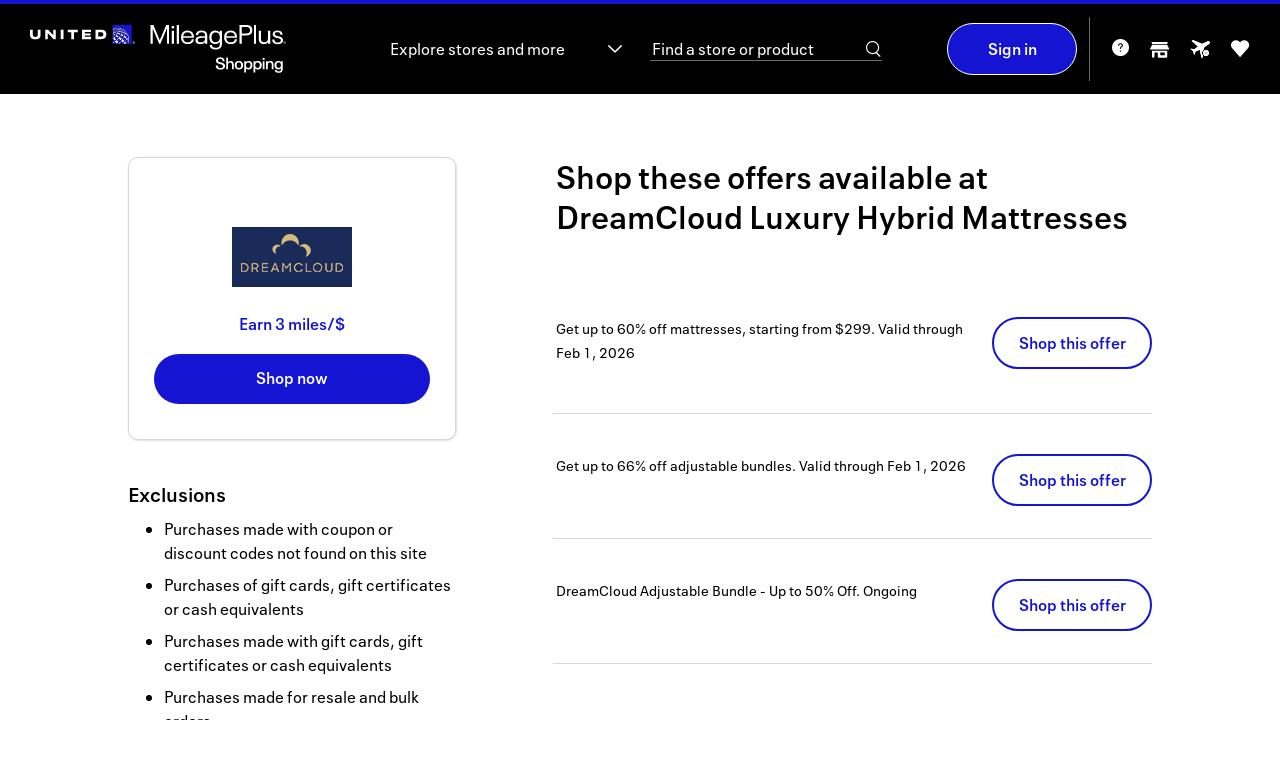

--- FILE ---
content_type: text/html; charset=iso-8859-1
request_url: https://shopping.mileageplus.com/me____.htm?gmid=5487
body_size: 6698
content:




            
<!DOCTYPE HTML><html lang="en"><!-- emall v8.1.546php.004, General, Easter, 658 --><head><title>DreamCloud Luxury Hybrid Mattresses coupon & promo codes 2026 - United MileagePlus Shopping</title><link rel="shortcut icon" href="https://cartera-cdn.freetls.fastly.net/images/orgs/united/imgs/favicon/favicon.ico"><link rel="icon" type="image/png" sizes="32x32" href="https://cartera-cdn.freetls.fastly.net/images/orgs/united/imgs/favicon/favicon_32.png"><link rel="icon" sizes="16x16 24x24 32x32 64x64" href="https://cartera-cdn.freetls.fastly.net/images/orgs/united/imgs/favicon/favicon_hd.ico"><link rel="icon" sizes="192x192" href="https://cartera-cdn.freetls.fastly.net/images/orgs/united/imgs/favicon/favicon_192.png"><link rel="apple-touch-icon" href="https://cartera-cdn.freetls.fastly.net/images/orgs/united/imgs/favicon/favicon_180.png"><meta name="msapplication-TileColor" content="#ffffff"><meta name="msapplication-TileImage" content="https://cartera-cdn.freetls.fastly.net/images/orgs/united/imgs/favicon/favicon_144.png"><meta name="description" content="Earn award miles when you shop online at DreamCloud Luxury Hybrid Mattresses. Find DreamCloud Luxury Hybrid Mattresses promo codes & coupons. Start earning miles for your next trip today!"><meta name="keywords" content="United MileagePlus Shopping,shopping,mall"><meta name="robots" content="index,follow,noarchive"><meta http-equiv="X-UA-Compatible" content="IE=edge,chrome=1"><meta name="viewport" content="width=device-width, initial-scale=1"><link href="https://cartera-cdn.freetls.fastly.net/images/orgs/united/71ee9/main.css" rel="stylesheet" type="text/css"><link rel="dns-prefetch" href="https://api-catalog-use-gateway.global.rakuten.com"><link rel="dns-prefetch" href="https://api-catalog-use-gateway.global.rakuten.com"><link rel="manifest" href="https://cartera-cdn.freetls.fastly.net/images/orgs/united/js/utilities/manifest.json">  <script async src="https://www.googletagmanager.com/gtag/js?id=G-VHJWTSYK4N"></script>
  
    <script nonce="YVdAU0VCS3YxRG9iWVIydjlrMWJqZ0FBQUFZ">
      window.dataLayer = window.dataLayer || [];
      function gtag(){dataLayer.push(arguments);}
      gtag('js', new Date());
    </script>
  
<script nonce="YVdAU0VCS3YxRG9iWVIydjlrMWJqZ0FBQUFZ" type="text/javascript">window.kameleoonQueue = window.kameleoonQueue || [];window.personalizationVendorCuid = '0d97786e3a9b5b690ab421634d07d2a935b4e378d6aa9c819967d8e588c7a2cc';</script><script type="text/javascript" src="//8i147915bk.kameleoon.io/engine.js" async="true" fetchpriority="high"></script><script src="https://www.datadoghq-browser-agent.com/datadog-rum-v4.js" type="text/javascript"></script><script>window.DD_RUM && window.DD_RUM.init({applicationId:'905dd140-07c7-462d-8ac2-a1c03624a337',clientToken:'pubc3fe861c6a2ca5d04cd735ffb610eb6e',site:'datadoghq.com',sampleRate:100,premiumSampleRate: 0,trackInteractions:true,service:'emall-legacy',env:'prod',version:'8.1.546php.004'});</script>  <meta name="google-site-verification" content="yzYJ8FygR8Mt7w8CireEvRQArMVj3eqj6LqO3bq1T8E" />

    
      <link rel="chrome-webstore-item" href="https://chrome.google.com/webstore/detail/apcjkhjbhapedgbekhlhdkidpohpkfne"/>
  
  <mntoolbardata style="display:none" isanonymous=true memidtoken='' brandId=227 username="" useridhashed='d41d8cd98f00b204e9800998ecf8427e'></mntoolbardata>
<link rel="stylesheet" href="https://cartera-cdn.freetls.fastly.net/images/orgs/united/react/dist/71ee9/styles/style.can.bundle.css"/></head>
<script nonce="YVdAU0VCS3YxRG9iWVIydjlrMWJqZ0FBQUFZ">
  window.mn = window.mn ||  {} ;
  mn.meData = {
    response: [{"type":"online","id":5487,"merchantId":5353,"name":"DreamCloud Luxury Hybrid Mattresses","description":"Introducing DreamCloud: the hybrid mattress offering luxury-level comfort with multiple layers of the softest and most supportive premium materials, providing the best sleep money can buy. The DreamCloud - Ultimate support and comfort of memory foam and individually pocketed innerspring coils with a quilted cashmere blend on top. DreamCloud Premier - Luxury comfort with 1 extra inch of memory foam, 3x more cashmere, and the same innerspring coil system for support. Free Shipping & Returns, backed by DreamCloud\u2019s Everlong Warranty\u2122 and also offers a 365-night trial.","isDirect":false,"affiliateId":11,"disclaimer":"Rewards not eligible on: Purchases made with coupon or discount codes not found on this site, Purchases of gift cards, gift certificates or cash equivalents, Purchases made with gift cards, gift certificates or cash equivalents and Purchases made for resale and bulk orders. Limits: Eligible on one (1) purchase per loyalty account member.","disclaimerBreakdown":{"exclusions":["Purchases made with coupon or discount codes not found on this site","Purchases of gift cards, gift certificates or cash equivalents","Purchases made with gift cards, gift certificates or cash equivalents","Purchases made for resale and bulk orders"],"limits":["Eligible on one (1) purchase per loyalty account member."],"specialTerms":[]},"showRebate":true,"isFeatured":false,"logoUrls":{"_88x31":"https:\/\/cartera-cdn.freetls.fastly.net\/content_images\/global\/07a2a4784ec0ab2ce02a15c6c0c7cbf431fda40d.png","_120x60":"https:\/\/cartera-cdn.freetls.fastly.net\/content_images\/global\/21e713d78b520d239f80f4d5966c0f35d0dbc867.png","_svg":"https:\/\/cartera-cdn.freetls.fastly.net\/content_images\/global\/21cdf736108d68f09769950d186229b69faff2ec.svg"},"lifestyleImages":{"lifestyle_banner":"https:\/\/cartera-cdn.freetls.fastly.net\/content_images\/global\/d524339dc94565b8c41313606336ae46dd10dfe7.jpg","lifestyle_rectangle":"https:\/\/cartera-cdn.freetls.fastly.net\/content_images\/global\/c4c7148a6f49a818808521696bde261384266a74.jpg","square_lifestyle_logo":null,"gift_card":null},"flags":{"tracksThirdParty":true,"tracksMobile":true,"tracksTablet":true,"instorePickupAvailable":false,"safariDoesNotTrack":false,"safariDoesNotTrackChase":false,"isTravelMerchant":false,"storesPageApproved":true,"suppressSidePanel":false},"rebate":{"prefix":"Earn","value":3,"currency":"miles\/$","currencyLong":"miles\/$","suffix":"","originalValue":3,"originalCurrency":"miles\/$","originalCurrencyLong":"miles\/$","startDatetime":"2021-06-24","expires":"9999-12-31","disclaimer":"","isElevation":false,"isExtraRewards":false},"tiers":[],"categories":[{"id":49,"name":"Furniture & Decor"},{"id":73,"name":"Home, Kitchen & Bath"}],"reportingCategoryId":15,"reportingCategoryName":"Home & Garden","clickUrl":"https:\/\/shopping.mileageplus.com\/click.php?afsrc=1&d_chan=content_api&l=348068&gmid=5487&r=3pts-%24&merchant=dreamcloud-luxury-hybrid-mattresses","domainMatchPattern":".*dreamcloudsleep.com.*","domain":"https:\/\/DreamCloudSleep.com","alternateButtonDomains":[],"buttonDomain":"DreamCloudSleep.com","synonyms":"dreamcloud luxury hybrid mattresses,dreamcloudluxuryhybridmattresses(residenthome),dreamcloud,dreamcloudmattress","orderConfirmationDOMRegex":"order-number-id[^\/]+\\d{8}","orderConfirmationURLRegex":"success","status":2,"classification":null,"daysToPost":1,"daysToPostTimeboundText":"Miles from DreamCloud Luxury Hybrid Mattresses typically post within 1 to 2 days","offers":[{"id":"8072333","description":"Get up to 60% off mattresses, starting from $299.","clickUrl":"https:\/\/shopping.mileageplus.com\/click.php?afsrc=1&d_chan=content_api&l=397465&gmid=5487&merchant=dreamcloud-luxury-hybrid-mattresses&oi=8072333","startDatetime":"2025-08-01T03:00:00-04:00","expires":"2026-02-01","code":"","disclaimer":"","contentGroups":null},{"id":"8072334","description":"Get up to 66% off adjustable bundles.","clickUrl":"https:\/\/shopping.mileageplus.com\/click.php?afsrc=1&d_chan=content_api&l=711457&gmid=5487&merchant=dreamcloud-luxury-hybrid-mattresses&oi=8072334","startDatetime":"2025-08-01T03:00:00-04:00","expires":"2026-02-01","code":"","disclaimer":"","contentGroups":null},{"id":"8226813","description":"DreamCloud Adjustable Bundle - Up to 50% Off.","clickUrl":"https:\/\/shopping.mileageplus.com\/click.php?afsrc=1&d_chan=content_api&l=660303&gmid=5487&merchant=dreamcloud-luxury-hybrid-mattresses&oi=8226813","startDatetime":"2024-08-08T08:31:06-04:00","expires":"2075-12-21","code":"","disclaimer":"","contentGroups":null}],"specialConsiderationText":null,"offersCount":3,"instoreMerchant":null}]
    };
</script>

<body id="mn_me">
    
<script nonce="YVdAU0VCS3YxRG9iWVIydjlrMWJqZ0FBQUFZ" type="text/javascript">
  var utag_data = {}
</script>
<!-- Loading script asynchronously -->
<script nonce="YVdAU0VCS3YxRG9iWVIydjlrMWJqZ0FBQUFZ" type="text/javascript">
  (function(a,b,c,d) {
    a='//tags.tiqcdn.com/utag/unitedairlines/ual-partners/prod/utag.js';
    b=document;c='script';d=b.createElement(c);d.src=a;d.type='text/java'+c;d.async=true;
    a=b.getElementsByTagName(c)[0];a.parentNode.insertBefore(d,a);
  })();
</script>
  <div class="mn_brandHeader mn_filled"></div>

  <div class="mn_wrapAll">
    <div class="mn_bodyContent">
      <div class="mn_storeDetails" data-merchant-name="DreamCloud Luxury Hybrid Mattresses"></div>
    </div>

    <div class="mn_brandFooter"></div>
  </div>

  <script nonce="YVdAU0VCS3YxRG9iWVIydjlrMWJqZ0FBQUFZ">
    
        document.documentElement.id='mn_hasJs';
        if ( self === top ) {
            document.documentElement.style.display = 'block';
            document.documentElement.style.visibility = 'visible';
        } else {
            top.location = self.location;
        }
    
</script>








<script nonce="YVdAU0VCS3YxRG9iWVIydjlrMWJqZ0FBQUFZ">

    window.mn = window.mn ||  {};

    mn.imageReplacementURL = 'https://cartera-cdn.freetls.fastly.net/images/global/mn/default.gif';
  mn.mallServer = 'https://shopping.mileageplus.com';
  mn.regServer = 'https://x.shopping.mileageplus.com';
  mn.currentUrl = 'https://shopping.mileageplus.com/me____.htm?gmid=5487';
  mn.brandId = '227';
  mn.org = 'united';
  mn.orgId = '76';
  mn.clientProgId = '';
  mn.brandName = 'United_noncardholder';
  mn.brandRebateText = "";
  mn.displayBrandName = "United MileagePlus Shopping";
  mn.gdprDisplayBrandName = "MileagePlus<sup>&reg;</sup> Shopping";
  mn.orgQualifier = "award";
  mn.serverId = '65';
  mn.domain = "shopping.mileageplus.com";
  mn.revisionHash =  "71ee9";

      mn.clickUrlPrefix = '';
  
  mn.clickId = '';
  mn.merchantName = "";
  mn.cookieDomain = '.mileageplus.com';
    mn.enableCInactivity = true;
    mn.isDMode = false;

      mn.cookieIsSecure = true
    mn.currentDate = new Date('01/20/2026');
    mn.storeCount = "1,100";
  mn.rewardCount = "3,123";
  mn.bonusApiTimeout = "6";
  mn.googleAnalyticsTag = "G-VHJWTSYK4N";

  
      mn.environmentUrlPrefix = '';
  
  
    mn.user =  {
    isAnonymous: true,
    userName: "",
    userID: '',
    userIDHashed: 'd41d8cd98f00b204e9800998ecf8427e',
    displayableUserId: '',
    signupUrl: 'https://www.united.com/web/en-US/apps/account/enroll.aspx',
    loginUrl: 'https://secure.unitedmileageplus.com/CM_connect.jsp?CID=6.wrs99qAMvDxLQSyNduRyXUeR0Zf9pUMhfoPaE2IWAbxM6rPYBQagzfYNEnJ480nrchdJXKkohV.XEArWjckVBcGqSh52xFS7QMOs8Mc67hIO0XNWp3barDmsqSDbdYoH6ujSSVVa1iXVIde4DuNSXfDw0biucT48wiLmzikIBHBussO8VirgOehKTN4EzE1HBCQhrjHM2DjrcudyazT-jdlcQbgO0oR-K4W6ttaXb-PpN-rKsZdIPdZJzu45ruOnD95dXVRYLgdoC.uLIYs-Zr1L9YT8bydaV1esVz8aG-mp0zrKbgzqpO14VaDQ8c7wo.XfPSma-lW5ANX6JJ9p.BBDfwnzOeWbWIHJsScVlLvqCeGoQ9BLMFfT7OYwNdhfkKIdIgb9N1bO1kcgQMJDKlOLD0pqOBmNblI8v3ksM_&session=L21lX19fXy5odG0/Z21pZD01NDg3',
    logoutUrl: 'https://shopping.mileageplus.com/logoutUser.php?lUrl=/',
    firstTimeVisit: '',
    emailPopup: null,
    properties: null,
    hasIncompleteProfile: '',
    zipcode: '',
    lastFour: '',
    hasEmail: false,
    hasDonotShareEnabled: false   };

    
      mn.instoreData = null;
  
  mn.memberService =  {
    gateway:  {
      baseUrl: 'https://ctd7dkojvk.execute-api.us-west-2.amazonaws.com/prod',
      basePath: 'member-service/rest'
     },
   };

  
    mn.mem_id_token = '';
  mn.app_id = 'c5c10c2a';
  mn.app_key = 'e890b0f48aa7523311b3218506ee8e8d';

    mn.useCustomHeaders = false;

  
  mn.formsecurity = '97904f91';

    mn.page =  {
    displayName: 'Merchant Experience',
    pageName: 'me',
    id: '1690'
   };

  mn.clientHostedDPSRedirectURL = '';
  mn.termsAndConditionsURL = '/terms____.htm';
  mn.privacyPolicyUrl = '/privacy____.htm';

    
  mn.requestType = function () {
    var type;
    if (document.documentMode < 10) {
      type = 'jsonp';
    }
    else {
      type = 'json';
    }
    return type;
  };
  

    mn.breadcrumb =  {
    baseText: 'Home',
    shopHomeText: 'Shop Online'
   };

      mn.prodMode = true;
        mn.apiEndPoint = 'api';
  
  mn.bonusAPIEndPoint = 'https://7daah2o9h1.execute-api.us-west-2.amazonaws.com/Prod';
  mn.contentAPIEndPoint = 'https://api.cartera.com/content/v4';
  mn.productImageUrlPrefix = 'https://cartera-cdn.freetls.fastly.net/';
  mn.imagePrefix = "https://cartera-cdn.freetls.fastly.net/images";
  mn.brandUrl = "https://shopping.mileageplus.com";
  mn.cbUrl = "";
  mn.cbUrlEncoded = "";
  mn.fcbUrl = "";

  mn.enableAdBlockWarning = 1;
  mn.enableExtraRewardsLabel = 1;
  mn.enableBrowserNotifications = !!(0 && document.domain.match(/^x\./));   mn.forceBrowserNotifications =  false;
  mn.ssoMigrationSiteNotice="";

    mn.suppressClientAssets=false;
  
  mn.enableAlternateRebateInfo = 0;
  
    mn.hasAdBlocker = true;

    mn.emailPopCburl = 'https://shopping.mileageplus.com';

  mn.enableEmailOptInPopup = 0;

  mn.localMemberPropertyList = {"email_news_optin":{"default":0},"email_discovery_optin":{"default":0},"email_odotw_optin":{"default":0},"email_solo_optin":{"default":0},"email_global_optout":{"default":0}};

  mn.toolbarConfig = {"isEnabled":true,"isEnabledChrome":true,"isEnabledFirefox":false,"isEnabledSafari":true,"isEnabledEdge":true,"chromeDownloadUrl":"https:\/\/chrome.google.com\/webstore\/detail\/mileageplus%C2%AE-shopping-but\/apcjkhjbhapedgbekhlhdkidpohpkfne","safariDownloadUrl":"https:\/\/apps.apple.com\/us\/app\/united-mileageplus-shopping\/id6471036405","chromeItemId":"apcjkhjbhapedgbekhlhdkidpohpkfne","googleSiteVerificationId":"yzYJ8FygR8Mt7w8CireEvRQArMVj3eqj6LqO3bq1T8E"};
  mn.enableButtonMarketing = 1;
  mn.enableButtonFaqs = 1;
  mn.enableButtonInlineInstall = 1;
  mn.enableButtonMarketingChrome = 1;
  mn.enableButtonMarketingSafari = 1;
  mn.enableButtonMarketingFirefox = 0;
  mn.enableButtonMarketingIOS = 0;
  mn.mobileButtonIOSDownloadUrl = "";
  mn.interstitialHolidayStartDate = "2024-11-01";
  mn.interstitialHolidayEndDate = "2024-12-26";

  mn.instoreConfig = {"isEnabled":true,"react":{"enabled":true,"mobile":true}};
  mn.enableInstoreMarketing = 1;
  mn.enableInstoreNavNew = 0;
  mn.enableInstoreSMSFeature = 0;
  mn.enableInstoreSMSAccountSettings = 0;
  mn.enableStickyFooter = 1;
  mn.enableDataPrivacySettingsPage = 0;
  mn.enableCCPAGatingEnabled = 0;
  mn.enablePrivacyNoticeLink = 0;
  mn.enableSeasonalFlyout = 1;
  mn.hasTOFTutorialEnabled = 0;
  mn.hasNoRewardsEnabled = 1;
  mn.enableFavoriteStores = 1;
  mn.hasMhpMarketingSectionEnabled = 1;
  mn.enableClientHostedDataPrivacyPage = 0;
  mn.hasRecentStoresFlyoutEnabled = 1;
  mn.recentStoresFlyoutCacheKey = '/recentStoresFlyout-' + '' + '##pubID';
  mn.hasRedirectFirstTimeUsersToHIWEnabled = 0;
  mn.hasRedirectNonShopperUsersToHIWEnabled = 0;
  mn.hasSweepsCanjsVersionEnabled = 0;

      mn.enableUserOnboarding = 1;
    mn.isMobileDevice = 0;
  
  mn.onboardingSuppressedPages = ["\/click.php"];
  mn.rclonIframeSrc = 'https://client-services.rclon.com/pc.html#/form?token=';

  mn.extraRewardsPillPage = '/p/extra-rewards.htm';
  mn.dotwClickToActionText = 'Deal of the week';

  mn.isFeaturedExtraRewardsEnabled = 0;
  mn.isFeaturedExtraRewardsFavoritesEnabled = 1;

  mn.isWebView = false;
  mn.source = '';

  mn.enableGSPSearch = 1;
  mn.gspSearchMerchantsAPILink = 'https://api-catalog-use-gateway.global.rakuten.com/gsp-ac/rewards';
  mn.gspSearchProductsAPILink = 'https://api-catalog-use-gateway.global.rakuten.com';

    mn.smsShortcode = '72967';
  
  mn.dynamicYieldEnabled = 0;
  mn.insiderEnabled = 0;
  mn.kameleoonEnabled = 1;
  mn.kameleoonSectionId = '8i147915bk',
  mn.reactInjectionEnabled = 1;
  mn.acquisitionBonusInfoBarEnabled = 1;

</script><script src="https://cartera-cdn.freetls.fastly.net/images/core/js/plugins/adblocker.js"></script><script src="https://cartera-cdn.freetls.fastly.net/images/orgs/united/71ee9/main.js"></script><script nonce="YVdAU0VCS3YxRG9iWVIydjlrMWJqZ0FBQUFZ">window.mn_publish_id = 82574;</script><!-- if using of smarty values here could produce some caching issues then initial state should be moved to a separate file and inserted dynamically --><script nonce="YVdAU0VCS3YxRG9iWVIydjlrMWJqZ0FBQUFZ">var initialState = {"app":{"org":{"id":76,"name":"united"},"brand":{"id":227,"name":"united_noncardholder","clientProgramId":null,"displayName":"United MileagePlus Shopping","gdprDisplayName":"MileagePlus<sup>&reg;<\/sup> Shopping"},"page":{"id":1690,"name":"me","displayName":"Merchant Experience"},"source":"","features":{"ga":{"isEnabled":true,"tag":"G-VHJWTSYK4N"},"instore":{"isEnabled":true,"isMarketingEnabled":true,"isNavNewEnabled":false,"isSMSFeatureEnabled":false,"isSMSAccountSettingsEnabled":false,"smsShortCode":"72967"},"referral":{"startDate":"","endDate":"","existingBonusEarnAmount":"","existingUpToAmount":"","newBonusEarnAmount":"","newSpendAmount":"","numberOfReferrals":""},"extraRewards":{"isEnabled":true,"page":"\/p\/extra-rewards.htm","isFeaturedExtraRewardsEnabled":false,"isFeaturedExtraRewardsFavoritesEnabled":true},"storeCount":"1,100","rewardCount":"3,123","avgRewardCount":"","hasNoRewardsEnabled":true,"enableAdBlockWarning":true,"hasMhpMarketingSectionEnabled":true,"enableRecentStoresFlyout":true,"hasRedirectFirstTimeUsersToHIWEnabled":false,"hasRedirectNonShopperUsersToHIWEnabled":false,"hasAcquisitionBonusInfoBarEnabled":true,"recentStoresFlyoutCacheKey":"\/recentStoresFlyout-##pubID","onboarding":{"isEnabled":true,"suppressedPages":["\/click.php"]},"dataPrivacy":{"isEnabled":false},"privacyNoticeLink":{"isEnabled":false},"toolbarConfig":{"isEnabled":true,"isEnabledChrome":true,"isEnabledFirefox":false,"isEnabledSafari":true,"isEnabledEdge":true,"chromeDownloadUrl":"https:\/\/chrome.google.com\/webstore\/detail\/mileageplus%C2%AE-shopping-but\/apcjkhjbhapedgbekhlhdkidpohpkfne","safariDownloadUrl":"https:\/\/apps.apple.com\/us\/app\/united-mileageplus-shopping\/id6471036405","chromeItemId":"apcjkhjbhapedgbekhlhdkidpohpkfne","googleSiteVerificationId":"yzYJ8FygR8Mt7w8CireEvRQArMVj3eqj6LqO3bq1T8E","enableButtonMarketing":true,"enableButtonFaqs":true,"enableButtonMarketingChrome":true,"enableButtonMarketingSafari":true,"enableButtonMarketingFirefox":false,"enableButtonMarketingIOS":false,"mobileButtonIOSDownloadUrl":""},"hasEmailOptInPopupEnabled":false,"dynamicYield":{"isEnabled":false},"insider":{"isEnabled":false},"kameleoon":{"isEnabled":true,"sectionId":"8i147915bk"},"googleMapApiKey":"AIzaSyDBEPbN4bCbP-9W9Uaz5UTWQo5Gu6uUEN4","clickId":"","ssoMigrationSiteNotice":"","hasSweepsCanjsVersionEnabled":false,"hasSaveAndEarnLetterboxEnabled":false,"didFooterCode":"","interstitialHolidayStartDate":"2024-11-01","interstitialHolidayEndDate":"2024-12-26","suppressClientAssets":false},"siteUrl":"https:\/\/shopping.mileageplus.com","xDotUrl":"https:\/\/x.shopping.mileageplus.com","loginUrl":"https:\/\/secure.unitedmileageplus.com\/CM_connect.jsp?CID=6.wrs99qAMvDxLQSyNduRyXUeR0Zf9pUMhfoPaE2IWAbxM6rPYBQagzfYNEnJ480nrchdJXKkohV.XEArWjckVBcGqSh52xFS7QMOs8Mc67hIO0XNWp3barDmsqSDbdYoH6ujSSVVa1iXVIde4DuNSXfDw0biucT48wiLmzikIBHBussO8VirgOehKTN4EzE1HBCQhrjHM2DjrcudyazT-jdlcQbgO0oR-K4W6ttaXb-PpN-rKsZdIPdZJzu45ruOnD95dXVRYLgdoC.uLIYs-Zr1L9YT8bydaV1esVz8aG-mp0zrKbgzqpO14VaDQ8c7wo.XfPSma-lW5ANX6JJ9p.BBDfwnzOeWbWIHJsScVlLvqCeGoQ9BLMFfT7OYwNdhfkKIdIgb9N1bO1kcgQMJDKlOLD0pqOBmNblI8v3ksM_&session=L21lX19fXy5odG0\/Z21pZD01NDg3","logoutUrl":"https:\/\/shopping.mileageplus.com\/logoutUser.php?lUrl=\/","registrationUrl":"","imageRootUrl":"https:\/\/cartera-cdn.freetls.fastly.net\/images","clickUrlPrefix":null,"productImageUrlPrefix":"https:\/\/cartera-cdn.freetls.fastly.net\/","clientHostedDPSRedirectURL":"","termsAndConditionsURL":"\/terms____.htm","privacyPolicyUrl":"\/privacy____.htm","brandUrl":"https:\/\/shopping.mileageplus.com","formSecurityToken":"97904f91"},"env":{"serverId":65,"serverDate":"2026-01-20T09:32:49-05:00","revision":"8.1.546php.004","revisionHash":"71ee9","isProductionMode":true,"isApiCacheEnabled":true,"rootDomain":"shopping.mileageplus.com","cookieDomain":".mileageplus.com","envUrlPrefix":null,"envUrlSuffix":null,"isHttps":true,"instoreIframeRclonLink":"https:\/\/client-services.rclon.com\/pc.html#\/form?token=","isRavenCookied":false,"isWebView":false},"user":{"isIdentified":false,"isAuthenticated":false,"userName":"","userId":"","userIdHashed":"d41d8cd98f00b204e9800998ecf8427e","memberToken":"","displayableUserId":"","firstTimeVisit":false,"emailPopup":null,"properties":null,"hasIncompleteProfile":false,"zipcode":"","hasEmail":false,"hasDonotShareEnabled":false,"browser":{"name":"Chrome","isMobile":false},"instoreInfo":null},"services":{"ocapi":{"baseUrl":"https:\/\/api.cartera.com\/content\/v4","credentials":{"brand_id":227,"app_id":"c5c10c2a","app_key":"e890b0f48aa7523311b3218506ee8e8d"},"publishId":82574},"member":{"baseUrl":"https:\/\/ctd7dkojvk.execute-api.us-west-2.amazonaws.com\/prod","basePath":"member-service\/rest","primaryIdentifier":"accountId","timeout":30000},"bonus":{"baseUrl":"https:\/\/7daah2o9h1.execute-api.us-west-2.amazonaws.com\/Prod","credentials":{"brand_id":227,"org_id":76,"app_id":"c5c10c2a"}},"gsp":{"merchantsUrl":"https:\/\/api-catalog-use-gateway.global.rakuten.com\/gsp-ac\/rewards","productsUrl":"https:\/\/api-catalog-use-gateway.global.rakuten.com","isEnabled":true}}};var instoreData = null;window.instoreData = instoreData;</script><script nonce="YVdAU0VCS3YxRG9iWVIydjlrMWJqZ0FBQUFZ">window.bundlePublicPath = "https://cartera-cdn.freetls.fastly.net/images/orgs/united/react/dist/71ee9/"</script><script src="https://cartera-cdn.freetls.fastly.net/images/orgs/united/react/dist/71ee9/vendor.bundle.js" charset="UTF-8"></script><script src="https://cartera-cdn.freetls.fastly.net/images/orgs/united/react/dist/71ee9/can.bundle.js" charset="UTF-8"></script></body>
</html>

--- FILE ---
content_type: text/css
request_url: https://cartera-cdn.freetls.fastly.net/images/orgs/united/react/dist/71ee9/styles/style.can.bundle.css
body_size: 4256
content:
.mn_pageErrorBoundary{background-image:url(/images/orgs/united/react/dist/9f76e/assets/images/error-bg.jpg);padding:4rem 1.5rem;color:#fff}.mn_pageErrorBoundary h2{color:#fff;padding-bottom:1rem}

.mn_buttonRating{display:-webkit-box;display:-ms-flexbox;display:flex;-webkit-box-pack:center;-ms-flex-pack:center;justify-content:center;-webkit-box-align:center;-ms-flex-align:center;align-items:center}.mn_buttonRating .mn_ratingText{line-height:2.2rem;padding:0 1rem;margin:0 1rem 0 0;border-right:1px solid #ccc}.mn_buttonRating .mn_stars{width:10.5rem}

.mn_sectionTitle{display:-webkit-box;display:-ms-flexbox;display:flex;-webkit-box-orient:vertical;-webkit-box-direction:normal;-ms-flex-direction:column;flex-direction:column;-webkit-box-align:baseline;-ms-flex-align:baseline;align-items:baseline;-webkit-box-pack:justify;-ms-flex-pack:justify;justify-content:space-between;row-gap:1rem;margin:0 0 3rem 0}.mn_sectionTitle h2{margin:0;padding:0;font-family:"NeuePlak";font-weight:600;line-height:4rem;font-size:3.2rem;text-align:left}.mn_sectionTitle p{margin:0}.mn_sectionTitle .mn_viewAllLink{text-decoration:none}.mn_sectionTitle .mn_viewAllLink:after{content:"\e90a";font-family:"UnitedIcons",serif;font-size:1rem;display:inline-block;position:relative;margin:0 0 0 0.4rem}.mn_sectionTitle .mn_viewAllLink:hover{text-decoration:underline}@media (min-width: 768px){.mn_sectionTitle{display:-webkit-box;display:-ms-flexbox;display:flex}.mn_sectionTitle h2{line-height:4rem;font-size:3.2rem;font-weight:600}}@media (min-width: 1024px){.mn_sectionTitle{display:-webkit-box;display:-ms-flexbox;display:flex}}@media (min-width: 1280px){.mn_sectionTitle{display:-webkit-box;display:-ms-flexbox;display:flex}}@media (min-width: 1420px){.mn_sectionTitle{display:-webkit-box;display:-ms-flexbox;display:flex}}

.mn_onboarding .mn_slideAcquisition .mn_content{padding-top:5rem}.mn_onboarding .mn_slideAcquisition sup{line-height:0;font-size:1rem}.mn_onboarding .mn_slideAcquisition .mn_bonusaqsScreenLogo{background:url(/images/orgs/united/react/dist/9f76e/assets/images/acquisitionBonus.svg) no-repeat center/auto 100%;height:11rem;width:10.2rem;margin:0 auto}.mn_onboarding .mn_slideAcquisition .mn_bonush3{color:#000;font-size:1.4rem;line-height:2.2rem;font-weight:bold;letter-spacing:1px;text-align:center;margin:2.1rem 0 0 0}.mn_onboarding .mn_slideAcquisition .mn_bonush2{color:#000;font-size:2.4rem;line-height:3.2rem;font-weight:600;letter-spacing:0;text-align:center;margin:.8rem}.mn_onboarding .mn_slideAcquisition .mn_bonusPara{color:#000;font-weight:400;letter-spacing:0;line-height:2.4rem;text-align:center;width:auto;margin:0 auto 2.6rem;font-size:1.6rem}.mn_onboarding .mn_slideAcquisition .mn_bonusTerms{color:#555;font-size:1rem;line-height:1.8rem;text-align:left;margin:2rem 0 0;width:auto}.mn_onboarding .mn_slideAcquisition .mn_bonusTerms sup{font-size:.6rem}.mn_onboarding .mn_slideAcquisition .mn_stepButton.mn_button{margin:0 auto;height:5.2rem}@media (max-width: 767.9px){.mn_onboarding .mn_slideAcquisition .mn_content .mn_onboardingSlideCounter{position:relative;margin:4rem 0 0}}

html.mn_hasModal{overflow:hidden}html.mn_hasModal.mn_noTouch{padding-right:1.7rem}.mn_modalWrapper{z-index:9999;position:fixed;top:0;bottom:0;left:0;width:100%;overflow:auto;background:rgba(0,0,0,0.25)}@media (min-width: 768px){.mn_modalWrapper{background:rgba(0,0,0,0.25)}}.mn_modal{margin:0 auto;z-index:10000;position:absolute;left:0;right:0;top:20%;background:#fff;padding:3.2rem;-webkit-animation:showLightbox .3s both;animation:showLightbox .3s both;width:70rem;max-width:100%;border-radius:0;-webkit-box-shadow:0 8px 20px 0 rgba(0,0,0,0.15);box-shadow:0 8px 20px 0 rgba(0,0,0,0.15)}.mn_modal .mn_closeModal{background:unset;position:absolute;padding:0;border:none;cursor:pointer;z-index:1;right:1rem;top:1rem;font-size:2rem;line-height:1;color:#1414d2;-webkit-transition:opacity .2s;transition:opacity .2s}.mn_modal .mn_closeModal:after{content:"\2715"}.mn_modal .mn_closeModal:hover{color:#0d0d8f}.mn_modal .mn_modalContent{height:100%}@media (min-width: 768px){.mn_modal{padding:3.2rem;border-radius:1rem;-webkit-box-shadow:0 8px 20px 0 rgba(0,0,0,0.15);box-shadow:0 8px 20px 0 rgba(0,0,0,0.15)}}@-webkit-keyframes showLightbox{0%{-webkit-transform:translateY(10px);transform:translateY(10px)}100%{-webkit-transform:translateY(0);transform:translateY(0)}}@keyframes showLightbox{0%{-webkit-transform:translateY(10px);transform:translateY(10px)}100%{-webkit-transform:translateY(0);transform:translateY(0)}}

.mn_bonusButtonModal .mn_modal{width:75rem;padding:12rem 4rem 3rem}.mn_bonusButtonModal .mn_modalContent{display:-webkit-box;display:-ms-flexbox;display:flex;-webkit-box-orient:vertical;-webkit-box-direction:normal;-ms-flex-direction:column;flex-direction:column;-webkit-box-align:center;-ms-flex-align:center;align-items:center;text-align:center}.mn_bonusButtonModal sup{line-height:0;font-size:50%}.mn_bonusButtonModal .mn_icon{width:18rem;height:18rem;background-image:url(/images/orgs/united/react/dist/9f76e/assets/images/shopping_cart_circle.svg);background-size:contain;background-repeat:no-repeat;position:absolute;left:50%;-webkit-transform:translateX(-50%);transform:translateX(-50%);top:-9rem;-webkit-filter:drop-shadow(0 0.3rem 2.1rem rgba(195,194,194,0.5));filter:drop-shadow(0 0.3rem 2.1rem rgba(195,194,194,0.5))}.mn_bonusButtonModal h2{margin:0 0 2rem;font-size:4rem;line-height:5.6rem;max-width:45rem}.mn_bonusButtonModal p{font-size:1.8rem;line-height:2.7rem;margin:0 0 4rem}.mn_bonusButtonModal .mn_ctaAndTerms{display:-webkit-box;display:-ms-flexbox;display:flex;-webkit-box-orient:vertical;-webkit-box-direction:normal;-ms-flex-direction:column;flex-direction:column;-webkit-box-align:center;-ms-flex-align:center;align-items:center}.mn_bonusButtonModal .mn_getButton{display:-webkit-box;display:-ms-flexbox;display:flex;-webkit-box-align:center;-ms-flex-align:center;align-items:center;-webkit-box-pack:center;-ms-flex-pack:center;justify-content:center;margin:0 0 2rem;min-width:17rem;padding:.5rem}.mn_bonusButtonModal .mn_terms{color:#555;font-size:1.2rem;line-height:2.2rem}@media (min-width: 768px){.mn_bonusButtonModal .mn_modal{width:75rem;padding:12rem 4rem 3rem}.mn_bonusButtonModal p{margin:0 0 4rem}}

.mn_instoreCards .mn_cardsList{display:-webkit-box;display:-ms-flexbox;display:flex;-webkit-box-orient:vertical;-webkit-box-direction:normal;-ms-flex-direction:column;flex-direction:column;list-style-type:none;gap:.5rem;padding:0;margin:0}.mn_instoreCards .mn_instoreCard{display:-webkit-box;display:-ms-flexbox;display:flex;-webkit-box-align:center;-ms-flex-align:center;align-items:center;margin:0;font-size:1.4rem;line-height:2.4rem;font-weight:600}.mn_instoreCards .mn_instoreCard .mn_instoreCardName{margin:0 1rem 0 0}.mn_instoreCards .mn_instoreCard:before{display:-webkit-box;display:-ms-flexbox;display:flex;-webkit-box-align:center;-ms-flex-align:center;align-items:center;-webkit-box-pack:center;-ms-flex-pack:center;justify-content:center;position:relative;width:2rem;height:2rem;margin:0 1.2rem 0 0;top:0}.mn_instoreCards .mn_instoreCard.mn_linkedCard:before{content:"";font-family:"fontello";color:#fff;font-size:.9rem;background-image:url(/images/orgs/united/react/dist/9f76e/assets/images/success.svg);background-size:contain;background-repeat:no-repeat;background-position:center}.mn_instoreCards .mn_instoreCard.mn_notLinkedCard:before{content:"";color:#fff;font-size:1.3rem;line-height:1;font-family:Arial,Helvetica,sans-serif;background-image:url(/images/orgs/united/react/dist/9f76e/assets/images/warning.svg);background-size:contain;background-repeat:no-repeat;background-position:center}

.mn_instoreDisclaimer{text-align:left;color:#555;font-size:1rem;line-height:2rem;margin:4rem 0 0 0}.mn_instoreDisclaimer .mn_title{font-weight:bold}

.mn_instoreRebate{color:#1414d2;font-size:1.6rem;line-height:2.8rem;margin:0;font-weight:600}

.mn_loaderWrap{display:-webkit-box;display:-ms-flexbox;display:flex;-webkit-box-align:center;-ms-flex-align:center;align-items:center;-webkit-box-pack:center;-ms-flex-pack:center;justify-content:center;height:100%;min-width:5.2rem}.mn_loaderWrap .mn_loader{height:1rem;width:1rem;max-width:100%;border-radius:50%;background-color:#293063;-webkit-box-shadow:2rem 0 #293063,-2rem #293063;box-shadow:2rem 0 #293063,-2rem #293063;position:relative;-webkit-animation:flash .5s ease-out infinite alternate;animation:flash .5s ease-out infinite alternate}.mn_loaderWrap .mn_loader.mn_inverted{background-color:#fff;-webkit-box-shadow:2rem 0 #fff,-2rem #fff;box-shadow:2rem 0 #fff,-2rem #fff;-webkit-animation:flash-inverted .5s ease-out infinite alternate;animation:flash-inverted .5s ease-out infinite alternate}.mn_loaderContent{display:contents}@-webkit-keyframes flash{0%{background-color:rgba(41,48,99,0.2);-webkit-box-shadow:2rem 0 rgba(41,48,99,0.2),-2rem 0 #293063;box-shadow:2rem 0 rgba(41,48,99,0.2),-2rem 0 #293063}50%{background-color:#293063;-webkit-box-shadow:2rem 0 rgba(41,48,99,0.2),-2rem 0 rgba(41,48,99,0.2);box-shadow:2rem 0 rgba(41,48,99,0.2),-2rem 0 rgba(41,48,99,0.2)}100%{background-color:rgba(41,48,99,0.2);-webkit-box-shadow:2rem 0 #293063,-2rem 0 rgba(41,48,99,0.2);box-shadow:2rem 0 #293063,-2rem 0 rgba(41,48,99,0.2)}}@keyframes flash{0%{background-color:rgba(41,48,99,0.2);-webkit-box-shadow:2rem 0 rgba(41,48,99,0.2),-2rem 0 #293063;box-shadow:2rem 0 rgba(41,48,99,0.2),-2rem 0 #293063}50%{background-color:#293063;-webkit-box-shadow:2rem 0 rgba(41,48,99,0.2),-2rem 0 rgba(41,48,99,0.2);box-shadow:2rem 0 rgba(41,48,99,0.2),-2rem 0 rgba(41,48,99,0.2)}100%{background-color:rgba(41,48,99,0.2);-webkit-box-shadow:2rem 0 #293063,-2rem 0 rgba(41,48,99,0.2);box-shadow:2rem 0 #293063,-2rem 0 rgba(41,48,99,0.2)}}@-webkit-keyframes flash-inverted{0%{background-color:rgba(255,255,255,0.2);-webkit-box-shadow:2rem 0 rgba(255,255,255,0.2),-2rem 0 #fff;box-shadow:2rem 0 rgba(255,255,255,0.2),-2rem 0 #fff}50%{background-color:#fff;-webkit-box-shadow:2rem 0 rgba(255,255,255,0.2),-2rem 0 rgba(255,255,255,0.2);box-shadow:2rem 0 rgba(255,255,255,0.2),-2rem 0 rgba(255,255,255,0.2)}100%{background-color:rgba(255,255,255,0.2);-webkit-box-shadow:2rem 0 #fff,-2rem 0 rgba(255,255,255,0.2);box-shadow:2rem 0 #fff,-2rem 0 rgba(255,255,255,0.2)}}@keyframes flash-inverted{0%{background-color:rgba(255,255,255,0.2);-webkit-box-shadow:2rem 0 rgba(255,255,255,0.2),-2rem 0 #fff;box-shadow:2rem 0 rgba(255,255,255,0.2),-2rem 0 #fff}50%{background-color:#fff;-webkit-box-shadow:2rem 0 rgba(255,255,255,0.2),-2rem 0 rgba(255,255,255,0.2);box-shadow:2rem 0 rgba(255,255,255,0.2),-2rem 0 rgba(255,255,255,0.2)}100%{background-color:rgba(255,255,255,0.2);-webkit-box-shadow:2rem 0 #fff,-2rem 0 rgba(255,255,255,0.2);box-shadow:2rem 0 #fff,-2rem 0 rgba(255,255,255,0.2)}}

.mn_instoreLogoWrap{display:-webkit-box;display:-ms-flexbox;display:flex;-webkit-box-align:center;-ms-flex-align:center;align-items:center;-webkit-box-pack:center;-ms-flex-pack:center;justify-content:center;width:12rem;height:6rem}

.mn_instoreUnlinkConfirmation{display:block;min-width:100%;text-align:center;font-size:1.4rem;line-height:2rem;padding:1rem 1.5rem;margin:1rem 0 0;background:#f7f4f2;border-radius:1rem}.mn_instoreUnlinkConfirmation .mn_confirmMessage{display:inline;margin:0 2rem 0 0}.mn_instoreUnlinkConfirmation .mn_confirmButtons{display:-webkit-inline-box;display:-ms-inline-flexbox;display:inline-flex;gap:2rem}.mn_instoreUnlinkConfirmation .mn_confirmButtons .mn_divider{display:none;padding:0 1rem}

.mn_instoreUnlinkSuccessMessage{display:-webkit-box;display:-ms-flexbox;display:flex;-webkit-box-align:center;-ms-flex-align:center;align-items:center;-webkit-box-pack:center;-ms-flex-pack:center;justify-content:center;min-width:100%;background:#f7f4f2;border-radius:1rem;font-size:1.4rem;line-height:2rem;min-height:5.5rem;padding:0.5rem 1rem}.mn_instoreUnlinkSuccessMessage span{display:-webkit-box;display:-ms-flexbox;display:flex;-webkit-box-align:center;-ms-flex-align:center;align-items:center;-webkit-box-pack:center;-ms-flex-pack:center;justify-content:center}.mn_instoreUnlinkSuccessMessage span:before{display:inline-block;content:"";height:2rem;width:2rem;margin:0 1rem 0 0;background-image:url(/images/orgs/united/react/dist/9f76e/assets/images/success.svg);background-size:cover}

.mn_instoreWarning{display:-webkit-box;display:-ms-flexbox;display:flex;-webkit-box-orient:vertical;-webkit-box-direction:normal;-ms-flex-direction:column;flex-direction:column;-webkit-box-align:center;-ms-flex-align:center;align-items:center;-webkit-box-pack:center;-ms-flex-pack:center;justify-content:center;-ms-flex-item-align:center;align-self:center;gap:2rem}.mn_instoreWarning .mn_icon{width:6.5rem;height:6.5rem;background:url(/images/orgs/united/react/dist/9f76e/assets/images/warning.svg);background-position:center;background-repeat:no-repeat;background-size:contain}.mn_instoreWarning .mn_text{color:#000;font-size:1.6rem;line-height:2.4rem;font-weight:normal}

.mn_instoreModal .mn_modal{top:0;min-height:100%;padding:3.2rem 2.5rem;-webkit-animation-name:none;animation-name:none}.mn_instoreModal .mn_modalContent{display:-webkit-box;display:-ms-flexbox;display:flex;-webkit-box-orient:vertical;-webkit-box-direction:normal;-ms-flex-direction:column;flex-direction:column;-webkit-box-align:start;-ms-flex-align:start;align-items:flex-start}.mn_instoreModal .mn_sectionTitle h2{text-align:left}.mn_instoreModal .mn_sectionTitle .mn_dot{display:none}.mn_instoreModal .mn_info{font-size:1.6rem;line-height:2.4rem}.mn_instoreModal .mn_info .mn_basicButton{font-size:1.6rem;line-height:2.4rem}.mn_instoreModal .mn_button{min-width:22rem}.mn_instoreModal .mn_disclaimer{text-align:left;font-size:1rem;line-height:2rem;font-weight:100;color:#555;margin:3rem 0 0 0}.mn_instoreModal .mn_disclaimer br{display:none}@media (min-width: 768px){.mn_instoreModal .mn_modal{top:12%;min-height:auto;padding:3.2rem;-webkit-animation-name:showLightbox;animation-name:showLightbox}}.mn_instoreModal.mn_signInModal .mn_sectionTitle{-webkit-box-align:center;-ms-flex-align:center;align-items:center;margin:0 0 2rem}.mn_instoreModal.mn_signInModal .mn_button{display:-webkit-box;display:-ms-flexbox;display:flex;-webkit-box-align:center;-ms-flex-align:center;align-items:center;-webkit-box-pack:center;-ms-flex-pack:center;justify-content:center;-ms-flex-item-align:center;align-self:center;min-width:22rem}

.mn_instoreModal .mn_modal{top:0;min-height:100%;padding:3.2rem 2.5rem;-webkit-animation-name:none;animation-name:none}.mn_instoreModal .mn_modalContent{display:-webkit-box;display:-ms-flexbox;display:flex;-webkit-box-orient:vertical;-webkit-box-direction:normal;-ms-flex-direction:column;flex-direction:column;-webkit-box-align:start;-ms-flex-align:start;align-items:flex-start}.mn_instoreModal .mn_sectionTitle h2{text-align:left}.mn_instoreModal .mn_sectionTitle .mn_dot{display:none}.mn_instoreModal .mn_info{font-size:1.6rem;line-height:2.4rem}.mn_instoreModal .mn_info .mn_basicButton{font-size:1.6rem;line-height:2.4rem}.mn_instoreModal .mn_button{min-width:22rem}.mn_instoreModal .mn_disclaimer{text-align:left;font-size:1rem;line-height:2rem;font-weight:100;color:#555;margin:3rem 0 0 0}.mn_instoreModal .mn_disclaimer br{display:none}@media (min-width: 768px){.mn_instoreModal .mn_modal{top:12%;min-height:auto;padding:3.2rem;-webkit-animation-name:showLightbox;animation-name:showLightbox}}.mn_instoreModal.mn_addNewCardModal .mn_sectionTitle{-webkit-box-align:center;-ms-flex-align:center;align-items:center;margin:0 0 2rem 0}.mn_instoreModal.mn_addNewCardModal .mn_info{font-size:1.6rem;line-height:2.4rem;text-align:left;margin:0 0 2rem 0}.mn_instoreModal.mn_addNewCardModal .mn_instoreEnrollCardIframe{display:-webkit-box;display:-ms-flexbox;display:flex;-webkit-box-align:center;-ms-flex-align:center;align-items:center;-webkit-box-pack:center;-ms-flex-pack:center;justify-content:center;min-width:100%;height:45rem}.mn_instoreModal.mn_addNewCardModal .mn_instoreEnrollCardIframe iframe{min-width:100%;height:100%;border:none}@media (min-width: 768px){.mn_instoreModal.mn_addNewCardModal .mn_modal{min-height:56rem}}

.mn_instoreModal .mn_modal{top:0;min-height:100%;padding:3.2rem 2.5rem;-webkit-animation-name:none;animation-name:none}.mn_instoreModal .mn_modalContent{display:-webkit-box;display:-ms-flexbox;display:flex;-webkit-box-orient:vertical;-webkit-box-direction:normal;-ms-flex-direction:column;flex-direction:column;-webkit-box-align:start;-ms-flex-align:start;align-items:flex-start}.mn_instoreModal .mn_sectionTitle h2{text-align:left}.mn_instoreModal .mn_sectionTitle .mn_dot{display:none}.mn_instoreModal .mn_info{font-size:1.6rem;line-height:2.4rem}.mn_instoreModal .mn_info .mn_basicButton{font-size:1.6rem;line-height:2.4rem}.mn_instoreModal .mn_button{min-width:22rem}.mn_instoreModal .mn_disclaimer{text-align:left;font-size:1rem;line-height:2rem;font-weight:100;color:#555;margin:3rem 0 0 0}.mn_instoreModal .mn_disclaimer br{display:none}@media (min-width: 768px){.mn_instoreModal .mn_modal{top:12%;min-height:auto;padding:3.2rem;-webkit-animation-name:showLightbox;animation-name:showLightbox}}.mn_instoreModal.mn_manageCardsModal .mn_sectionTitle{-webkit-box-align:center;-ms-flex-align:center;align-items:center;margin:0 0 1rem 0}.mn_instoreModal.mn_manageCardsModal .mn_info{text-align:left;margin:0 0 3rem}.mn_instoreModal.mn_manageCardsModal .mn_instoreWarning{margin:0 0 2rem}.mn_instoreModal.mn_manageCardsModal .mn_button{display:-webkit-box;display:-ms-flexbox;display:flex;-webkit-box-align:center;-ms-flex-align:center;align-items:center;-webkit-box-pack:center;-ms-flex-pack:center;justify-content:center;-ms-flex-item-align:center;align-self:center}.mn_instoreModal.mn_manageCardsModal .mn_cards{display:-webkit-box;display:-ms-flexbox;display:flex;-webkit-box-orient:vertical;-webkit-box-direction:normal;-ms-flex-direction:column;flex-direction:column;width:100%;margin:0 0 3rem;min-height:1rem}.mn_instoreModal.mn_manageCardsModal .mn_manageCard{display:-webkit-box;display:-ms-flexbox;display:flex;-webkit-box-orient:vertical;-webkit-box-direction:normal;-ms-flex-direction:column;flex-direction:column;-webkit-box-pack:center;-ms-flex-pack:center;justify-content:center;padding:2rem 0;min-height:7.5rem;border-top:1px solid #d7d7d4}.mn_instoreModal.mn_manageCardsModal .mn_manageCard.mn_removedCardMessage{-webkit-box-align:center;-ms-flex-align:center;align-items:center;font-weight:bold}.mn_instoreModal.mn_manageCardsModal .mn_manageCard:last-child{border-bottom:0.25px solid #d7d7d4}.mn_instoreModal.mn_manageCardsModal .mn_cardInfo{display:-webkit-box;display:-ms-flexbox;display:flex;-webkit-box-pack:justify;-ms-flex-pack:justify;justify-content:space-between;-webkit-box-align:center;-ms-flex-align:center;align-items:center;gap:2rem}.mn_instoreModal.mn_manageCardsModal .mn_cardInfo .mn_cardImage{width:5.3rem}.mn_instoreModal.mn_manageCardsModal .mn_cardInfo .mn_cardNumber{margin:0 15% 0 0;font-size:1.6rem}.mn_instoreModal.mn_manageCardsModal .mn_cardInfo button{display:-webkit-box;display:-ms-flexbox;display:flex;font-size:1.6rem}.mn_instoreModal.mn_manageCardsModal .mn_cardInfo button:after{position:relative;top:.1rem;content:"\e909";font-family:"UnitedIcons";margin:0 0 0 0.5rem;font-size:1.2rem}.mn_instoreModal.mn_manageCardsModal .mn_cardInfo button.mn_open:after{content:"\e90b"}.mn_instoreModal.mn_manageCardsModal .mn_cardsLimitWarning{position:relative;margin:0 0 3rem;padding:0 0 0 3rem}.mn_instoreModal.mn_manageCardsModal .mn_cardsLimitWarning:before{content:'';display:block;background-image:url(/images/orgs/united/react/dist/9f76e/assets/images/warning_yellow.svg);background-repeat:no-repeat;background-size:contain;height:2rem;width:2rem;position:absolute;left:0;top:.5rem}.mn_instoreModal.mn_manageCardsModal .mn_confirmSection{text-align:center;margin:2rem 0 0}.mn_instoreModal.mn_manageCardsModal .mn_confirmSection .mn_confirmMessage{display:-webkit-box;display:-ms-flexbox;display:flex;-webkit-box-align:center;-ms-flex-align:center;align-items:center;-webkit-box-pack:start;-ms-flex-pack:start;justify-content:flex-start;font-size:1.6rem;line-height:2.4rem;margin:0 0 1rem;text-align:left}.mn_instoreModal.mn_manageCardsModal .mn_confirmSection .mn_confirmMessage:before{content:"";background:url(/images/orgs/united/react/dist/9f76e/assets/images/warning_yellow.svg);height:2rem;width:2rem;margin:0 1rem 0 0;background-position:center;background-repeat:no-repeat;background-size:contain;display:inline-block;-ms-flex-negative:0;flex-shrink:0}.mn_instoreModal.mn_manageCardsModal .mn_confirmSection .mn_confirmButtons{min-height:2.5rem;display:-webkit-box;display:-ms-flexbox;display:flex;-webkit-box-pack:start;-ms-flex-pack:start;justify-content:flex-start;-webkit-box-align:center;-ms-flex-align:center;align-items:center;gap:3rem;padding:0 0 0 3rem}.mn_instoreModal.mn_manageCardsModal .mn_supportedCards{display:-webkit-box;display:-ms-flexbox;display:flex;-webkit-box-align:center;-ms-flex-align:center;align-items:center;gap:1rem;margin:0 0 3rem 0}.mn_instoreModal.mn_manageCardsModal .mn_supportedCards .mn_cardsList{display:-webkit-box;display:-ms-flexbox;display:flex;gap:.5rem}.mn_instoreModal.mn_manageCardsModal .mn_supportedCards .mn_cardsList img{width:2.5rem}

.mn_instoreOfferDetails{display:-webkit-box;display:-ms-flexbox;display:flex;-webkit-box-orient:vertical;-webkit-box-direction:normal;-ms-flex-direction:column;flex-direction:column;-webkit-box-align:center;-ms-flex-align:center;align-items:center;position:relative}.mn_instoreOfferDetails .mn_sectionTitle{-webkit-box-align:center;-ms-flex-align:center;align-items:center;margin:0 0 4rem}.mn_instoreOfferDetails .mn_sectionTitle h2{font-size:3.2rem;line-height:4rem;text-align:center}.mn_instoreOfferDetails .mn_sectionTitle h2 .mn_dot{display:none}.mn_instoreOfferDetails .mn_offerInfo{text-align:center;color:#000;font-size:1.6rem;line-height:2.8rem;margin:0 0 3.5rem 0;font-weight:600}.mn_instoreOfferDetails .mn_offerInfo .mn_dot{display:none}.mn_instoreOfferDetails .mn_basicButton{font-size:1.6rem;line-height:2.8rem}.mn_instoreOfferDetails .mn_button{display:-webkit-box;display:-ms-flexbox;display:flex;-webkit-box-align:center;-ms-flex-align:center;align-items:center;-webkit-box-pack:center;-ms-flex-pack:center;justify-content:center}.mn_instoreOfferDetails .mn_instoreCards{margin:0 0 1.5rem 0}.mn_instoreOfferDetails .mn_instoreLogoWrap{width:14rem;height:8rem;padding:1rem;margin:0 0 2rem 0;border-radius:6px;background:#fff}.mn_instoreOfferDetails .mn_instoreWarning{margin:0 0 2rem 0}.mn_instoreOfferDetails .mn_instoreOnlyPill{display:-webkit-box;display:-ms-flexbox;display:flex;-webkit-box-pack:center;-ms-flex-pack:center;justify-content:center;-webkit-box-align:center;-ms-flex-align:center;align-items:center;position:absolute;top:-4rem;left:0;background:#1414d2;color:#fff;font-weight:bold;font-size:1.4rem;line-height:1.6rem;min-width:14rem;min-height:2rem;text-transform:uppercase;border-radius:.4rem;letter-spacing:.1rem;padding:0.5rem 1.5rem}.mn_instoreOfferDetails .mn_instoreOnlyPill:before{content:none;position:absolute;left:0;bottom:-1rem;background-image:url('data:image/svg+xml,<svg xmlns="http://www.w3.org/2000/svg"><path fill="%23222" d="M0 0 L10 0 L10 10 L0 0 Z" /></svg>');background-size:cover;width:1rem;height:1rem}.mn_instoreOfferDetails.mn_withLinkedCardsView .mn_sectionTitle{margin:0 0 2.5rem}.mn_instoreOfferDetails.mn_withLinkedCardsView .mn_offerDataWrap{display:-webkit-box;display:-ms-flexbox;display:flex;-webkit-box-orient:vertical;-webkit-box-direction:normal;-ms-flex-direction:column;flex-direction:column;-webkit-box-align:center;-ms-flex-align:center;align-items:center;min-width:100%;background:#f7f4f2;padding:1.5rem 2rem 2rem;border-radius:1rem}.mn_instoreOfferDetails.mn_withLinkedCardsView .mn_offerInfo{margin:0 0 1.5rem 0}.mn_instoreOfferDetails.mn_withLinkedCardsView .mn_buttons{display:-webkit-box;display:-ms-flexbox;display:flex;gap:2rem;text-align:center;margin:0}.mn_instoreOfferDetails.mn_withLinkedCardsView .mn_buttons .mn_divider{display:none;padding:0 1rem}.mn_instoreOfferDetails.mn_withoutLinkedCardsView .mn_linkOfferButton{margin:0 0 2rem 0}.mn_instoreOfferDetails.mn_withoutLinkedCardsView .mn_loaderWrap{min-height:4.8rem;margin:0 0 3rem 0}.mn_instoreOfferDetails.mn_withoutLinkedCardsView .mn_instoreUnlinkSuccessMessage{margin:2rem 0 0 0}.mn_instoreOfferDetails.mn_anonymousModal .mn_loginLink{margin:3rem 0}.mn_instoreOfferDetails.mn_withoutAnyCardsView .mn_addCardButton{margin:0 1rem}.mn_instoreOfferDetails.mn_easyLinkView{padding:2rem 0 0}.mn_instoreOfferDetails.mn_easyLinkView .mn_sectionTitle{margin:0 0 2.5rem}.mn_instoreOfferDetails.mn_easyLinkView .mn_successIcon{display:-webkit-box;display:-ms-flexbox;display:flex;-webkit-box-align:center;-ms-flex-align:center;align-items:center;-webkit-box-pack:center;-ms-flex-pack:center;justify-content:center;width:7.5rem;height:7.5rem;background:url(/images/orgs/united/react/dist/9f76e/assets/images/success.svg);background-size:contain;background-repeat:no-repeat;background-position:center;border-radius:50%;margin:0 0 4rem;color:#fff;font-size:3rem}.mn_instoreOfferDetails.mn_easyLinkView .mn_successIcon:before{content:none;font-family:"fontello"}.mn_instoreOfferDetails.mn_easyLinkView .mn_offerAndCardsInfo{display:-webkit-box;display:-ms-flexbox;display:flex;-webkit-box-orient:vertical;-webkit-box-direction:normal;-ms-flex-direction:column;flex-direction:column;-webkit-box-align:center;-ms-flex-align:center;align-items:center;min-width:100%;background:#f7f4f2;padding:2.5rem 2rem;margin:0 0 2.5rem 0;border-radius:1rem}.mn_instoreOfferDetails.mn_easyLinkView .mn_cardsAndDays{display:-webkit-box;display:-ms-flexbox;display:flex;-webkit-box-orient:vertical;-webkit-box-direction:normal;-ms-flex-direction:column;flex-direction:column;-webkit-box-align:start;-ms-flex-align:start;align-items:flex-start}.mn_instoreOfferDetails.mn_easyLinkView .mn_offerInfo{margin:0 0 1.5rem}.mn_instoreOfferDetails.mn_easyLinkView .mn_daysLeft{font-size:1.4rem;line-height:2rem;font-weight:600;margin:0 0 0 3.2rem}.mn_instoreOfferDetails.mn_easyLinkView .mn_daysLeft .mn_dot{display:none}.mn_instoreOfferDetails.mn_easyLinkView .mn_easyLinkFaq{text-align:center;font-size:1rem;line-height:2rem;color:#555}.mn_instoreOfferDetails.mn_easyLinkView .mn_easyLinkFaq .mn_basicButton{font-size:1rem;line-height:2rem}.mn_instoreOfferDetails.mn_easyLinkWithoutAnyCardsView{padding:3rem 0}.mn_instoreOfferDetails.mn_easyLinkWithoutAnyCardsView .mn_addCardIcon{display:-webkit-box;display:-ms-flexbox;display:flex;-webkit-box-align:center;-ms-flex-align:center;align-items:center;-webkit-box-pack:center;-ms-flex-pack:center;justify-content:center;width:8rem;height:6rem;margin:0 0 2rem 0;background:url(/images/orgs/united/react/dist/9f76e/assets/images/card_plus_blue.svg);background-repeat:no-repeat;background-size:contain}.mn_instoreOfferDetails.mn_easyLinkWithoutAnyCardsView .mn_easyLinkFaq{text-align:center;margin:0 0 5rem 0;font-size:1.4rem;line-height:2rem}

.mn_instoreModal .mn_modal{top:0;min-height:100%;padding:3.2rem 2.5rem;-webkit-animation-name:none;animation-name:none}.mn_instoreModal .mn_modalContent{display:-webkit-box;display:-ms-flexbox;display:flex;-webkit-box-orient:vertical;-webkit-box-direction:normal;-ms-flex-direction:column;flex-direction:column;-webkit-box-align:start;-ms-flex-align:start;align-items:flex-start}.mn_instoreModal .mn_sectionTitle h2{text-align:left}.mn_instoreModal .mn_sectionTitle .mn_dot{display:none}.mn_instoreModal .mn_info{font-size:1.6rem;line-height:2.4rem}.mn_instoreModal .mn_info .mn_basicButton{font-size:1.6rem;line-height:2.4rem}.mn_instoreModal .mn_button{min-width:22rem}.mn_instoreModal .mn_disclaimer{text-align:left;font-size:1rem;line-height:2rem;font-weight:100;color:#555;margin:3rem 0 0 0}.mn_instoreModal .mn_disclaimer br{display:none}@media (min-width: 768px){.mn_instoreModal .mn_modal{top:12%;min-height:auto;padding:3.2rem;-webkit-animation-name:showLightbox;animation-name:showLightbox}}.mn_instoreModal.mn_instoreOfferModal .mn_sectionTitle h2{text-align:center}

.mn_popup{position:fixed;z-index:2;bottom:13rem;right:1rem;height:25rem;-webkit-transition:-webkit-transform 500ms ease-out;transition:-webkit-transform 500ms ease-out;transition:transform 500ms ease-out;transition:transform 500ms ease-out, -webkit-transform 500ms ease-out}.mn_popup button{cursor:pointer;background:none;padding:0;border:none}.mn_popup .mn_content{overflow:hidden;position:relative;height:100%;-webkit-transition:all .3s ease;transition:all .3s ease;background:#fff;-webkit-box-shadow:0 8px 20px 0 rgba(0,0,0,0.15);box-shadow:0 8px 20px 0 rgba(0,0,0,0.15);border-radius:1rem}.mn_popup .mn_content.mn_collapsed{display:-webkit-box;display:-ms-flexbox;display:flex;-webkit-box-align:center;-ms-flex-align:center;align-items:center;-webkit-box-pack:center;-ms-flex-pack:center;justify-content:center;height:100%;gap:1rem;font-size:1.6rem;width:4.6rem;-webkit-writing-mode:vertical-lr;-ms-writing-mode:tb-lr;writing-mode:vertical-lr;-webkit-transform:rotate(180deg);transform:rotate(180deg);text-orientation:sideways}.mn_popup .mn_content.mn_expanded{padding:1rem;width:35rem;-webkit-animation:showPopup .3s both;animation:showPopup .3s both}.mn_popup .mn_content.mn_expanded .mn_closePopup{position:absolute;top:2rem;right:1.5rem;font-size:2.2rem}.mn_popup .mn_content.mn_expanded .mn_closePopup:before{content:"\2715"}.mn_popup .mn_content.mn_expanded h2{margin:0}@media (min-width: 768px){.mn_popup{bottom:2rem;right:1rem}}@-webkit-keyframes showPopup{0%{-webkit-transform:translateX(10px);transform:translateX(10px)}100%{-webkit-transform:translateY(0);transform:translateY(0)}}@keyframes showPopup{0%{-webkit-transform:translateX(10px);transform:translateX(10px)}100%{-webkit-transform:translateY(0);transform:translateY(0)}}

.mn_popup.mn_bonusButtonPopup .mn_content{color:#fff;padding:0}.mn_popup.mn_bonusButtonPopup .mn_content.mn_collapsed{background:#0d0d8f;font-size:2.4rem}.mn_popup.mn_bonusButtonPopup .mn_content.mn_collapsed .mn_icon:before{font-size:1.6rem;font-family:"UnitedIcons";content:"\e90b"}.mn_popup.mn_bonusButtonPopup .mn_content.mn_collapsed .mn_dot{display:none}.mn_popup.mn_bonusButtonPopup .mn_content.mn_expanded{display:-webkit-box;display:-ms-flexbox;display:flex;-webkit-box-orient:vertical;-webkit-box-direction:normal;-ms-flex-direction:column;flex-direction:column;-webkit-box-align:start;-ms-flex-align:start;align-items:flex-start;position:relative;padding:2rem;background:#0d0d8f;background-image:url(/images/orgs/united/react/dist/9f76e/assets/images/shopping_cart_circle.svg);background-repeat:no-repeat;background-position:bottom 1rem right 1rem}.mn_popup.mn_bonusButtonPopup .mn_content.mn_expanded:after{content:none;position:absolute;pointer-events:none;bottom:2.5rem;right:2.5rem;height:6rem;width:6rem;background-size:cover;background-repeat:no-repeat}.mn_popup.mn_bonusButtonPopup .mn_content.mn_expanded .mn_closePopup{color:#fff}.mn_popup.mn_bonusButtonPopup .mn_content.mn_expanded sup{line-height:0;font-size:50%}.mn_popup.mn_bonusButtonPopup .mn_content.mn_expanded .mn_title{font-size:2.4rem;line-height:3.4rem;margin:0 0 0.5rem}.mn_popup.mn_bonusButtonPopup .mn_content.mn_expanded .mn_title .mn_asterisk{display:none}.mn_popup.mn_bonusButtonPopup .mn_content.mn_expanded .mn_title .mn_dot{display:none}.mn_popup.mn_bonusButtonPopup .mn_content.mn_expanded .mn_subTitle{font-size:2rem;line-height:3.2rem;margin:0 0 0.5rem}.mn_popup.mn_bonusButtonPopup .mn_content.mn_expanded .mn_ctaAndTerms{display:-webkit-box;display:-ms-flexbox;display:flex;-webkit-box-orient:vertical;-webkit-box-direction:normal;-ms-flex-direction:column;flex-direction:column;-webkit-box-align:center;-ms-flex-align:center;align-items:center;margin-top:auto}.mn_popup.mn_bonusButtonPopup .mn_content.mn_expanded .mn_getButton{display:-webkit-box;display:-ms-flexbox;display:flex;-webkit-box-align:center;-ms-flex-align:center;align-items:center;-webkit-box-pack:center;-ms-flex-pack:center;justify-content:center;margin:0 0 1rem;padding:.5rem;min-width:17rem}.mn_popup.mn_bonusButtonPopup .mn_content.mn_expanded .mn_terms{color:#fff;font-size:1.2rem;line-height:1.6rem}.mn_popup.mn_bonusButtonPopup .mn_content.mn_expanded .mn_confirmation{display:-webkit-box;display:-ms-flexbox;display:flex;-webkit-box-orient:horizontal;-webkit-box-direction:normal;-ms-flex-direction:row;flex-direction:row;-webkit-box-align:center;-ms-flex-align:center;align-items:center;gap:1rem;position:relative;font-weight:bold;font-size:1.4rem;letter-spacing:1px;text-transform:uppercase;margin:0 0 0.5rem}.mn_popup.mn_bonusButtonPopup .mn_content.mn_expanded .mn_confirmation:before{content:'';position:relative;background:url(/images/orgs/united/react/dist/9f76e/assets/images/check_in_white.svg);height:2.5rem;width:2.5rem;display:block;background-repeat:no-repeat;background-size:contain}.mn_popup.mn_bonusButtonPopup .mn_content.mn_expanded .mn_confirmation .mn_dot{display:none}.mn_popup.mn_bonusButtonPopup.mn_preInstall .mn_content.mn_expanded .mn_title .mn_dot{display:none}

@font-face{font-family:'fontello';src:url(/images/orgs/united/react/dist/9f76e/fonts/fontello.eot);src:url(/images/orgs/united/react/dist/9f76e/fonts/fontello.eot#iefix) format("embedded-opentype"),url(/images/orgs/united/react/dist/9f76e/fonts/fontello.woff2) format("woff2"),url(/images/orgs/united/react/dist/9f76e/fonts/fontello.woff) format("woff"),url(/images/orgs/united/react/dist/9f76e/fonts/fontello.ttf) format("truetype"),url(/images/orgs/united/react/dist/9f76e/fonts/fontello.svg#fontello) format("svg");font-weight:normal;font-style:normal}[class^="fa-"]:before,[class*=" fa-"]:before{font-family:"fontello";font-style:normal;font-weight:normal;speak:never;display:inline-block;text-decoration:inherit;width:1em;margin-right:.2em;text-align:center;font-variant:normal;text-transform:none;line-height:1em;margin-left:.2em;-webkit-font-smoothing:antialiased;-moz-osx-font-smoothing:grayscale}.fa-flight:before{content:'\e800'}.fa-ok:before{content:'\e801'}.fa-circle-empty:before{content:'\e802'}.fa-ok-circle:before{content:'\e803'}.fa-calendar:before{content:'\e804'}.fa-search:before{content:'\f002'}.fa-heart:before{content:'\f004'}.fa-user:before{content:'\f007'}.fa-th-large:before{content:'\f009'}.fa-th-list:before{content:'\f00b'}.fa-check:before{content:'\f00c'}.fa-times:before{content:'\f00d'}.fa-home:before{content:'\f015'}.fa-tag:before{content:'\f02b'}.fa-tags:before{content:'\f02c'}.fa-bookmark:before{content:'\f02e'}.fa-to-start:before{content:'\f048'}.fa-play:before{content:'\f04b'}.fa-pause:before{content:'\f04c'}.fa-to-end:before{content:'\f051'}.fa-chevron-left:before{content:'\f053'}.fa-chevron-right:before{content:'\f054'}.fa-plus-circled:before{content:'\f055'}.fa-minus-circled:before{content:'\f056'}.fa-cancel-circled:before{content:'\f057'}.fa-check-circle:before{content:'\f058'}.fa-ok-circled2:before{content:'\f05d'}.fa-right-big:before{content:'\f061'}.fa-plus:before{content:'\f067'}.fa-minus:before{content:'\f068'}.fa-attention:before{content:'\f071'}.fa-down-open:before{content:'\f077'}.fa-chevron-up:before{content:'\f078'}.fa-basket:before{content:'\f07a'}.fa-thumbs-up:before{content:'\f087'}.fa-thumbs-down:before{content:'\f088'}.fa-heart-empty:before{content:'\f08a'}.fa-bookmark-empty:before{content:'\f097'}.fa-twitter:before{content:'\f099'}.fa-facebook:before{content:'\f09a'}.fa-bars:before{content:'\f0c9'}.fa-caret-up:before{content:'\f0d8'}.fa-bell-alt:before{content:'\f0f3'}.fa-angle-double-left:before{content:'\f100'}.fa-angle-double-right:before{content:'\f101'}.fa-angle-double-down:before{content:'\f103'}.fa-angle-left:before{content:'\f104'}.fa-angle-right:before{content:'\f105'}.fa-angle-up:before{content:'\f106'}.fa-angle-down:before{content:'\f107'}.fa-circle-notch:before{content:'\f10c'}.fa-quote-left:before{content:'\f10d'}.fa-quote-right:before{content:'\f10e'}.fa-exclamation:before{content:'\f12a'}.fa-chevron-circle-left:before{content:'\f137'}.fa-chevron-circle-right:before{content:'\f138'}.fa-chevron-circle-up:before{content:'\f139'}.fa-angle-circled-down:before{content:'\f13a'}.fa-ellipsis:before{content:'\f141'}.fa-ellipsis-vert:before{content:'\f142'}.fa-play-circled:before{content:'\f144'}.fa-minus-squared-alt:before{content:'\f147'}.fa-youtube:before{content:'\f167'}.fa-left:before{content:'\f177'}.fa-plus-squared-alt:before{content:'\f196'}.fa-building-filled:before{content:'\f1ad'}.fa-circle-thin:before{content:'\f1db'}.fa-trash:before{content:'\f1f8'}.fa-question-circle-o:before{content:'\f29c'}


/*# sourceMappingURL=style.can.bundle.css.map*/

--- FILE ---
content_type: text/css
request_url: https://cartera-cdn.freetls.fastly.net/images/orgs/united/react/dist/71ee9/3123.css
body_size: 1865
content:
.mn_meInstoreOnlyOffer{margin:0 0 5rem 0;margin:-2rem 0 5rem;padding:7rem 0 5rem;background:#f7f4f2}.mn_meInstoreOnlyOffer .mn_instoreOfferDetails .mn_sectionTitle .mn_dot{display:none}.mn_meInstoreOnlyOffer .mn_instoreOfferDetails .mn_button{min-width:22rem}.mn_meInstoreOnlyOffer .mn_instoreWarning{background:#fff;padding:1rem;border-radius:.5rem}@media (min-width: 768px){.mn_meInstoreOnlyOffer .mn_contentWrap{width:71rem}}

.mn_meInstoreOffer{position:relative;font-size:1.4rem;border-bottom:0.25px solid #d7d7d4;margin:0;padding:4rem 0}.mn_meInstoreOffer .mn_mainDetails{display:-webkit-box;display:-ms-flexbox;display:flex;-webkit-box-pack:justify;-ms-flex-pack:justify;justify-content:space-between;gap:1rem}.mn_meInstoreOffer .mn_mainDetails .mn_rightSection{display:-webkit-box;display:-ms-flexbox;display:flex;-webkit-box-orient:vertical;-webkit-box-direction:normal;-ms-flex-direction:column;flex-direction:column;-webkit-box-pack:justify;-ms-flex-pack:justify;justify-content:space-between;-webkit-box-align:end;-ms-flex-align:end;align-items:flex-end;-ms-flex-negative:0;flex-shrink:0}.mn_meInstoreOffer .mn_moreDetails{margin:2rem 0 0 0}.mn_meInstoreOffer .mn_loaderWrap{min-height:3.2rem;margin:0 0 1rem}.mn_meInstoreOffer .mn_instoreWarning{margin:0 0 1rem}.mn_meInstoreOffer .mn_instoreMotto{margin:0 0 0.7rem}.mn_meInstoreOffer .mn_instoreMotto .mn_dot{display:none}.mn_meInstoreOffer .mn_instoreCards{margin:0 0 1.5rem}.mn_meInstoreOffer .mn_buttons{display:-webkit-box;display:-ms-flexbox;display:flex;-webkit-box-align:center;-ms-flex-align:center;align-items:center;gap:2rem}.mn_meInstoreOffer .mn_daysLeft{-ms-flex-negative:0;flex-shrink:0}.mn_meInstoreOffer .mn_daysLeft span{display:none}.mn_meInstoreOffer .mn_instoreRebate{color:#000;font-size:1.4rem;line-height:1.8rem;margin:0 0 0.7rem}.mn_meInstoreOffer .mn_instoreDisclaimer{margin:3rem 0 0}.mn_meInstoreOffer .mn_button{display:-webkit-box;display:-ms-flexbox;display:flex;-webkit-box-align:center;-ms-flex-align:center;align-items:center;-webkit-box-pack:center;-ms-flex-pack:center;justify-content:center;min-width:13rem;padding:1.2rem 1rem;color:#1414d2;border:2px solid #1414d2;background:unset;margin:0 0 2rem}.mn_meInstoreOffer .mn_instoreUnlinkConfirmation{margin:1rem 0 0;text-align:center}.mn_meInstoreOffer .mn_instoreUnlinkSuccessMessage{margin:2rem 0}.mn_meInstoreOffer .mn_basicButton{font-size:1.6rem;line-height:2.4rem}.mn_meInstoreOffer .mn_toggleButton{font-size:1.4rem;line-height:2rem}@media (min-width: 768px){.mn_meInstoreOffer{margin:0;padding:3rem 1rem}.mn_meInstoreOffer .mn_button{min-width:16rem}.mn_meInstoreOffer .mn_instoreUnlinkConfirmation{margin:3rem 0 0;text-align:left}}

.mn_instoreOfferTile{cursor:pointer;display:-webkit-box;display:-ms-flexbox;display:flex;border:0.25px solid #d7d7d4;-webkit-box-shadow:0.5px 0.5px 2px rgba(0,0,0,0.2),inset 0 0 0 5px #fff;box-shadow:0.5px 0.5px 2px rgba(0,0,0,0.2),inset 0 0 0 5px #fff;border-radius:1rem;background:#fff}.mn_instoreOfferTile .mn_rebateInfo .mn_preRebateText{font-size:1.4rem;line-height:2.4rem;color:#000;margin:0 0 0.5rem}.mn_instoreOfferTile .mn_daysLeft{font-size:1.4rem}.mn_instoreOfferTile .mn_linkOfferWrap{display:-webkit-box;display:-ms-flexbox;display:flex;-webkit-box-align:center;-ms-flex-align:center;align-items:center}.mn_instoreOfferTile .mn_linkOfferWrap .mn_button{display:-webkit-box;display:-ms-flexbox;display:flex;-webkit-box-pack:center;-ms-flex-pack:center;justify-content:center;-webkit-box-align:center;-ms-flex-align:center;align-items:center;min-width:100%;min-height:5.2rem;border-radius:3rem;padding:.5rem;border:2px solid #1414d2;color:#1414d2}.mn_instoreOfferTile .mn_linkOfferWrap .mn_linkOffer,.mn_instoreOfferTile .mn_linkOfferWrap .mn_getOffer{background:#fff}.mn_instoreOfferTile .mn_linkOfferWrap .mn_linkOffer:hover,.mn_instoreOfferTile .mn_linkOfferWrap .mn_getOffer:hover{color:#0d0d8f;border:2px solid #0d0d8f}.mn_instoreOfferTile .mn_linkOfferWrap .mn_linkedOffer{background:#1b7742;color:#fff;-webkit-box-shadow:none;box-shadow:none;border:none;border-radius:.3rem;font-size:1.8rem;line-height:2rem;min-height:3.2rem}.mn_instoreOfferTile .mn_linkOfferWrap .mn_linkedOffer:before{content:"";margin:0 1rem 0 0;width:2rem;height:2rem;background:url(/images/orgs/united/react/dist/9f76e/assets/images/success_white.svg);background-size:contain;background-repeat:no-repeat}.mn_instoreOfferTile .mn_linkOfferWrap .mn_linkedOffer:after{content:none;font-family:"fontello";color:#5e8741;font-size:1.1rem;margin:0 0 0.1rem 0.7rem;background-size:contain;background-repeat:no-repeat}.mn_instoreOfferTile .mn_linkOfferWrap .mn_expiringOffer{color:#000;background:#ffc658;border:none;-webkit-box-shadow:none;box-shadow:none;border-radius:.3rem;font-size:1.8rem;line-height:2rem;min-height:3.2rem}.mn_instoreOfferTile .mn_linkOfferWrap .mn_expiringOffer:before{content:"";margin:0 1rem 0 0;width:2rem;height:2rem;background:url(/images/orgs/united/react/dist/9f76e/assets/images/time_black.svg);background-size:contain;background-repeat:no-repeat}.mn_instoreOfferTile .mn_linkOfferWrap .mn_expiringOffer:after{display:-webkit-box;display:-ms-flexbox;display:flex;-webkit-box-pack:center;-ms-flex-pack:center;justify-content:center;-webkit-box-align:center;-ms-flex-align:center;align-items:center;content:none;color:#fff;font-size:1.3rem;line-height:1;margin:0 0 0 0.7rem;border:1px solid #fff;width:1.9rem;height:1.9rem;border-radius:50%;background-size:contain;background-repeat:no-repeat}.mn_instoreOfferTile.mn_mobile{width:100%;min-height:13.8rem;padding:1rem}.mn_instoreOfferTile.mn_mobile .mn_leftSection{display:-webkit-box;display:-ms-flexbox;display:flex;-webkit-box-orient:vertical;-webkit-box-direction:normal;-ms-flex-direction:column;flex-direction:column;-webkit-box-pack:justify;-ms-flex-pack:justify;justify-content:space-between;-ms-flex-preferred-size:55%;flex-basis:55%;gap:1.5rem;padding:0 1rem 0 0}.mn_instoreOfferTile.mn_mobile .mn_rightSection{display:-webkit-box;display:-ms-flexbox;display:flex;-webkit-box-orient:vertical;-webkit-box-direction:normal;-ms-flex-direction:column;flex-direction:column;-webkit-box-pack:justify;-ms-flex-pack:justify;justify-content:space-between;-webkit-box-align:end;-ms-flex-align:end;align-items:flex-end;-ms-flex-preferred-size:45%;flex-basis:45%;gap:1.5rem}.mn_instoreOfferTile.mn_mobile .mn_linkOfferWrap{margin:1.4rem 0 0 0;min-height:3.2rem;width:100%;max-width:19.2rem}.mn_instoreOfferTile.mn_desktop{-webkit-box-orient:vertical;-webkit-box-direction:normal;-ms-flex-direction:column;flex-direction:column;-webkit-box-pack:justify;-ms-flex-pack:justify;justify-content:space-between;overflow:hidden;width:24rem;min-height:33.5rem;background:-webkit-gradient(linear, left bottom, left top, color-stop(9.6rem, #f5f5f4), color-stop(9.6rem, transparent));background:linear-gradient(0deg, #f5f5f4 9.6rem, transparent 9.6rem)}.mn_instoreOfferTile.mn_desktop .mn_topSection{position:relative;display:-webkit-box;display:-ms-flexbox;display:flex;-webkit-box-pack:center;-ms-flex-pack:center;justify-content:center;-webkit-box-align:center;-ms-flex-align:center;align-items:center;min-height:10.5rem}.mn_instoreOfferTile.mn_desktop .mn_bottomSection{display:-webkit-box;display:-ms-flexbox;display:flex;-webkit-box-orient:vertical;-webkit-box-direction:normal;-ms-flex-direction:column;flex-direction:column;-webkit-box-align:center;-ms-flex-align:center;align-items:center;height:100%;padding:2rem 2rem 1rem 2rem}.mn_instoreOfferTile.mn_desktop .mn_rebateInfo{text-align:center;margin:0 0 3rem 0}.mn_instoreOfferTile.mn_desktop .mn_linkOfferWrap{width:100%;min-height:4.8rem;margin:0 0 2rem 0}.mn_instoreOfferTileFiller{width:24rem}

.mn_carousel{max-width:100%}.mn_carousel .mn_carouselViewport{overflow:hidden}.mn_carousel .mn_carouselViewport.is-dragging{-webkit-user-select:none;-moz-user-select:none;-ms-user-select:none;user-select:none}.mn_carousel .mn_list{display:-webkit-box;display:-ms-flexbox;display:flex;-webkit-box-pack:start;-ms-flex-pack:start;justify-content:flex-start;-ms-flex-wrap:nowrap;flex-wrap:nowrap}.mn_carousel .mn_list>*{-webkit-box-flex:0;-ms-flex-positive:0;flex-grow:0}.mn_carousel .mn_carouselNavigation{display:-webkit-box;display:-ms-flexbox;display:flex;-webkit-box-orient:vertical;-webkit-box-direction:normal;-ms-flex-direction:column;flex-direction:column;-webkit-box-align:center;-ms-flex-align:center;align-items:center;-webkit-box-pack:justify;-ms-flex-pack:justify;justify-content:space-between;gap:1rem;padding:2rem 0 0 0}.mn_carousel .mn_carouselNavigation:empty{display:none}.mn_carousel .mn_carouselDots{display:-webkit-box;display:-ms-flexbox;display:flex;-ms-flex-wrap:wrap;flex-wrap:wrap;-webkit-box-pack:center;-ms-flex-pack:center;justify-content:center;-webkit-box-align:center;-ms-flex-align:center;align-items:center;-webkit-column-gap:1rem;-moz-column-gap:1rem;column-gap:1rem;row-gap:.5rem}.mn_carousel .mn_carouselDots .mn_carouselDot{display:-webkit-box;display:-ms-flexbox;display:flex;-webkit-box-align:center;-ms-flex-align:center;align-items:center;-webkit-box-pack:center;-ms-flex-pack:center;justify-content:center;background:#1414d2;-ms-touch-action:manipulation;touch-action:manipulation;cursor:pointer;border:0;padding:0;margin:0;width:.6rem;height:.6rem;border-radius:50%}.mn_carousel .mn_carouselDots .mn_carouselDot.mn_active{background:#fff;border:2px solid #1414d2;width:1rem;height:1rem}.mn_carousel .mn_carouselDots .mn_carouselDot.mn_active:hover{background:#0d0d8f;border:2px solid #0d0d8f}.mn_carousel .mn_carouselArrow{background:unset;-ms-touch-action:manipulation;touch-action:manipulation;cursor:pointer;border:0;margin:0;font-family:"UnitedIcons";padding:0 0.5rem;font-size:1.8rem;color:#1414d2}.mn_carousel .mn_carouselArrow:disabled{pointer-events:none;opacity:.5}.mn_carousel .mn_carouselArrow:hover,.mn_carousel .mn_carouselArrow:focus,.mn_carousel .mn_carouselArrow:active{color:#0d0d8f}.mn_carousel .mn_carouselArrow:after{display:-webkit-box;display:-ms-flexbox;display:flex}.mn_carousel .mn_carouselArrow.mn_prev:after{content:"\e900"}.mn_carousel .mn_carouselArrow.mn_next:after{content:"\e90a"}.mn_carousel .mn_carouselViewportWithNav{position:relative}.mn_carousel .mn_carouselViewportWithNav .mn_carouselArrow{position:absolute;top:50%;-webkit-transform:translateY(-50%);transform:translateY(-50%);padding:0 1rem}.mn_carousel .mn_carouselViewportWithNav .mn_carouselArrow:disabled{pointer-events:none;opacity:.25}.mn_carousel .mn_carouselViewportWithNav .mn_carouselArrow.mn_prev{right:100%}.mn_carousel .mn_carouselViewportWithNav .mn_carouselArrow.mn_next{left:100%}.mn_carousel .mn_carouselCounter{display:-webkit-box;display:-ms-flexbox;display:flex;gap:2.2rem;-webkit-box-align:center;-ms-flex-align:center;align-items:center;color:#1414d2}.mn_carousel .mn_carouselCounter .mn_carouselArrow{font-size:1.2rem;color:#1414d2}.mn_carousel .mn_carouselCounter .mn_carouselCounterNumber{position:relative;top:-.1rem}.mn_carousel.mn_clipped.mn_loop .mn_carouselViewportWithNav{margin-left:-1.5rem;margin-right:-1.5rem}.mn_carousel.mn_clipped:not(.mn_loop) .mn_carouselViewport{margin-left:-1.5rem;margin-right:-1.5rem;padding-left:1.5rem;padding-right:1.5rem}.mn_carousel.mn_inverted .mn_carouselDots .mn_carouselDot.mn_active{background:#051464}.mn_carousel.mn_inverted .mn_carouselViewportWithNav .mn_carouselArrow{color:#fff}.mn_carousel.mn_inverted .mn_carouselCounter{color:#fff}.mn_carousel.mn_inverted .mn_carouselCounter .mn_carouselArrow{color:#fff}

.mn_flexRowFiller{height:0;overflow:hidden;-webkit-box-flex:1;-ms-flex:auto;flex:auto;margin-top:0;margin-bottom:0}

.mn_list{display:-webkit-box;display:-ms-flexbox;display:flex;-webkit-box-pack:justify;-ms-flex-pack:justify;justify-content:space-between;-ms-flex-wrap:wrap;flex-wrap:wrap;-webkit-column-gap:1.6rem;-moz-column-gap:1.6rem;column-gap:1.6rem;row-gap:1.6rem}.mn_list>*{-ms-flex-negative:0;flex-shrink:0;-webkit-box-flex:1;-ms-flex-positive:1;flex-grow:1;max-width:100%}@media (min-width: 768px){.mn_list{-webkit-column-gap:1.6rem;-moz-column-gap:1.6rem;column-gap:1.6rem}}

.mn_instoreOfferTile{cursor:pointer;display:-webkit-box;display:-ms-flexbox;display:flex;border:0.25px solid #d7d7d4;-webkit-box-shadow:0.5px 0.5px 2px rgba(0,0,0,0.2),inset 0 0 0 5px #fff;box-shadow:0.5px 0.5px 2px rgba(0,0,0,0.2),inset 0 0 0 5px #fff;border-radius:1rem;background:#fff}.mn_instoreOfferTile .mn_rebateInfo .mn_preRebateText{font-size:1.4rem;line-height:2.4rem;color:#000;margin:0 0 0.5rem}.mn_instoreOfferTile .mn_daysLeft{font-size:1.4rem}.mn_instoreOfferTile .mn_linkOfferWrap{display:-webkit-box;display:-ms-flexbox;display:flex;-webkit-box-align:center;-ms-flex-align:center;align-items:center}.mn_instoreOfferTile .mn_linkOfferWrap .mn_button{display:-webkit-box;display:-ms-flexbox;display:flex;-webkit-box-pack:center;-ms-flex-pack:center;justify-content:center;-webkit-box-align:center;-ms-flex-align:center;align-items:center;min-width:100%;min-height:5.2rem;border-radius:3rem;padding:.5rem;border:2px solid #1414d2;color:#1414d2}.mn_instoreOfferTile .mn_linkOfferWrap .mn_linkOffer,.mn_instoreOfferTile .mn_linkOfferWrap .mn_getOffer{background:#fff}.mn_instoreOfferTile .mn_linkOfferWrap .mn_linkOffer:hover,.mn_instoreOfferTile .mn_linkOfferWrap .mn_getOffer:hover{color:#0d0d8f;border:2px solid #0d0d8f}.mn_instoreOfferTile .mn_linkOfferWrap .mn_linkedOffer{background:#1b7742;color:#fff;-webkit-box-shadow:none;box-shadow:none;border:none;border-radius:.3rem;font-size:1.8rem;line-height:2rem;min-height:3.2rem}.mn_instoreOfferTile .mn_linkOfferWrap .mn_linkedOffer:before{content:"";margin:0 1rem 0 0;width:2rem;height:2rem;background:url(/images/orgs/united/react/dist/9f76e/assets/images/success_white.svg);background-size:contain;background-repeat:no-repeat}.mn_instoreOfferTile .mn_linkOfferWrap .mn_linkedOffer:after{content:none;font-family:"fontello";color:#5e8741;font-size:1.1rem;margin:0 0 0.1rem 0.7rem;background-size:contain;background-repeat:no-repeat}.mn_instoreOfferTile .mn_linkOfferWrap .mn_expiringOffer{color:#000;background:#ffc658;border:none;-webkit-box-shadow:none;box-shadow:none;border-radius:.3rem;font-size:1.8rem;line-height:2rem;min-height:3.2rem}.mn_instoreOfferTile .mn_linkOfferWrap .mn_expiringOffer:before{content:"";margin:0 1rem 0 0;width:2rem;height:2rem;background:url(/images/orgs/united/react/dist/9f76e/assets/images/time_black.svg);background-size:contain;background-repeat:no-repeat}.mn_instoreOfferTile .mn_linkOfferWrap .mn_expiringOffer:after{display:-webkit-box;display:-ms-flexbox;display:flex;-webkit-box-pack:center;-ms-flex-pack:center;justify-content:center;-webkit-box-align:center;-ms-flex-align:center;align-items:center;content:none;color:#fff;font-size:1.3rem;line-height:1;margin:0 0 0 0.7rem;border:1px solid #fff;width:1.9rem;height:1.9rem;border-radius:50%;background-size:contain;background-repeat:no-repeat}.mn_instoreOfferTile.mn_mobile{width:100%;min-height:13.8rem;padding:1rem}.mn_instoreOfferTile.mn_mobile .mn_leftSection{display:-webkit-box;display:-ms-flexbox;display:flex;-webkit-box-orient:vertical;-webkit-box-direction:normal;-ms-flex-direction:column;flex-direction:column;-webkit-box-pack:justify;-ms-flex-pack:justify;justify-content:space-between;-ms-flex-preferred-size:55%;flex-basis:55%;gap:1.5rem;padding:0 1rem 0 0}.mn_instoreOfferTile.mn_mobile .mn_rightSection{display:-webkit-box;display:-ms-flexbox;display:flex;-webkit-box-orient:vertical;-webkit-box-direction:normal;-ms-flex-direction:column;flex-direction:column;-webkit-box-pack:justify;-ms-flex-pack:justify;justify-content:space-between;-webkit-box-align:end;-ms-flex-align:end;align-items:flex-end;-ms-flex-preferred-size:45%;flex-basis:45%;gap:1.5rem}.mn_instoreOfferTile.mn_mobile .mn_linkOfferWrap{margin:1.4rem 0 0 0;min-height:3.2rem;width:100%;max-width:19.2rem}.mn_instoreOfferTile.mn_desktop{-webkit-box-orient:vertical;-webkit-box-direction:normal;-ms-flex-direction:column;flex-direction:column;-webkit-box-pack:justify;-ms-flex-pack:justify;justify-content:space-between;overflow:hidden;width:24rem;min-height:33.5rem;background:-webkit-gradient(linear, left bottom, left top, color-stop(9.6rem, #f5f5f4), color-stop(9.6rem, transparent));background:linear-gradient(0deg, #f5f5f4 9.6rem, transparent 9.6rem)}.mn_instoreOfferTile.mn_desktop .mn_topSection{position:relative;display:-webkit-box;display:-ms-flexbox;display:flex;-webkit-box-pack:center;-ms-flex-pack:center;justify-content:center;-webkit-box-align:center;-ms-flex-align:center;align-items:center;min-height:10.5rem}.mn_instoreOfferTile.mn_desktop .mn_bottomSection{display:-webkit-box;display:-ms-flexbox;display:flex;-webkit-box-orient:vertical;-webkit-box-direction:normal;-ms-flex-direction:column;flex-direction:column;-webkit-box-align:center;-ms-flex-align:center;align-items:center;height:100%;padding:2rem 2rem 1rem 2rem}.mn_instoreOfferTile.mn_desktop .mn_rebateInfo{text-align:center;margin:0 0 3rem 0}.mn_instoreOfferTile.mn_desktop .mn_linkOfferWrap{width:100%;min-height:4.8rem;margin:0 0 2rem 0}.mn_instoreOfferTileFiller{width:24rem}.mn_instoreEducationalTile{cursor:pointer;border:0.25px solid #d7d7d4;-webkit-box-shadow:0.5px 0.5px 2px rgba(0,0,0,0.2);box-shadow:0.5px 0.5px 2px rgba(0,0,0,0.2);border-radius:1rem;color:#fff;font-size:1.6rem;line-height:2.4rem;text-decoration:none;padding:.5rem}.mn_instoreEducationalTile .mn_educationalTileContent{min-width:100%;min-height:100%;display:-webkit-box;display:-ms-flexbox;display:flex;-webkit-box-orient:vertical;-webkit-box-direction:normal;-ms-flex-direction:column;flex-direction:column;-webkit-box-align:center;-ms-flex-align:center;align-items:center;border-radius:1rem}.mn_instoreEducationalTile .mn_icon{width:9.8rem;height:7.8rem;-ms-flex-negative:0;flex-shrink:0;background-size:contain;background-repeat:no-repeat}.mn_instoreEducationalTile .mn_info{font-weight:600}.mn_instoreEducationalTile .mn_info .mn_dot{display:none}.mn_instoreEducationalTile.mn_mobile{width:100%;min-height:16rem}.mn_instoreEducationalTile.mn_mobile .mn_educationalTileContent{-webkit-box-orient:horizontal;-webkit-box-direction:normal;-ms-flex-direction:row;flex-direction:row;-webkit-box-align:start;-ms-flex-align:start;align-items:flex-start;gap:2.8rem;padding:3.3rem 3.8rem}.mn_instoreEducationalTile.mn_mobile .mn_description{display:-webkit-box;display:-ms-flexbox;display:flex;-webkit-box-orient:vertical;-webkit-box-direction:normal;-ms-flex-direction:column;flex-direction:column;-webkit-box-pack:justify;-ms-flex-pack:justify;justify-content:space-between;min-height:100%}.mn_instoreEducationalTile.mn_mobile .mn_info{margin:0 0 1rem 0}.mn_instoreEducationalTile.mn_desktop{width:24rem;min-height:33.5rem;text-align:center;font-size:1.6rem;line-height:2.4rem}.mn_instoreEducationalTile.mn_desktop .mn_educationalTileContent{padding:5rem 2rem 5.4rem}.mn_instoreEducationalTile.mn_desktop .mn_icon{margin:0 0 4rem 2rem}.mn_instoreEducationalTile.mn_desktop .mn_info{margin:0 0 3rem 0;max-width:24rem}.mn_instoreEducationalTile.mn_linkOffersTile{background:#fff}.mn_instoreEducationalTile.mn_linkOffersTile .mn_educationalTileContent{background:#051464}.mn_instoreEducationalTile.mn_linkOffersTile:hover{color:#fff;text-decoration:none}.mn_instoreEducationalTile.mn_linkOffersTile .mn_icon{background-image:url(/images/orgs/united/react/dist/9f76e/assets/images/card_link_white.svg)}.mn_instoreEducationalTile.mn_addCardTile{background:#fff}.mn_instoreEducationalTile.mn_addCardTile .mn_educationalTileContent{background:#1414d2}.mn_instoreEducationalTile.mn_addCardTile .mn_icon{background-image:url(/images/orgs/united/react/dist/9f76e/assets/images/card_plus_white.svg)}

.mn_featuredInstoreOffers{margin:0 0 5rem 0}.mn_featuredInstoreOffers .mn_sectionTitle{margin:0 0 2rem}@media (min-width: 768px){.mn_featuredInstoreOffers .mn_sectionTitle{margin:0 0 4rem}}@media (min-width: 1024px){.mn_featuredInstoreOffers .mn_sectionTitle{margin:0 0 4rem}}.mn_featuredInstoreOffers .mn_list{row-gap:1rem}.mn_featuredInstoreOffers .mn_list{-webkit-column-gap:1rem;-moz-column-gap:1rem;column-gap:1rem}@media (min-width: 768px){.mn_featuredInstoreOffers .mn_list{row-gap:3rem}.mn_featuredInstoreOffers .mn_list{-webkit-column-gap:3.2rem;-moz-column-gap:3.2rem;column-gap:3.2rem}}@media (min-width: 1024px){.mn_featuredInstoreOffers .mn_list{row-gap:3rem}.mn_featuredInstoreOffers .mn_list{-webkit-column-gap:3.2rem;-moz-column-gap:3.2rem;column-gap:3.2rem}}#mn_me{margin:0 0 5rem 0}#mn_me .mn_sectionTitle{margin:0 0 3rem}.mn_MHP .mn_featuredInstoreOffers{margin:0 0 5rem 0}.mn_MHP .mn_featuredInstoreOffers .mn_sectionTitle{margin:3.2rem 0 2rem}@media (min-width: 768px){.mn_MHP .mn_featuredInstoreOffers .mn_sectionTitle{margin:0 0 3rem}}.mn_MHP .mn_featuredInstoreOffers .mn_list{row-gap:1rem}.mn_MHP .mn_featuredInstoreOffers .mn_list{-webkit-column-gap:1rem;-moz-column-gap:1rem;column-gap:1rem}@media (min-width: 768px){.mn_MHP .mn_featuredInstoreOffers .mn_list{row-gap:3rem}.mn_MHP .mn_featuredInstoreOffers .mn_list{-webkit-column-gap:3rem;-moz-column-gap:3rem;column-gap:3rem}}@media (min-width: 1024px){.mn_MHP .mn_featuredInstoreOffers .mn_list{row-gap:2rem}.mn_MHP .mn_featuredInstoreOffers .mn_list{-webkit-column-gap:2rem;-moz-column-gap:2rem;column-gap:2rem}}[id^='mn_content'] .mn_featuredInstoreOffers{margin:0 0 5rem 0}

.mn_merchantDetailsSingle .mn_instoreOfferPlaceholder{margin:0 -1rem}.mn_instoreOnlyPlaceholder .mn_featuredInstoreOffers .mn_carousel{width:unset;margin:unset}.mn_instoreOnlyPlaceholder .mn_featuredInstoreOffers .mn_carousel:after{content:none}.mn_instoreOnlyPlaceholder .mn_featuredInstoreOffers .mn_carousel .mn_carouselArrow:before{content:none}


/*# sourceMappingURL=3123.css.map*/

--- FILE ---
content_type: application/javascript
request_url: https://cartera-cdn.freetls.fastly.net/images/orgs/united/react/dist/71ee9/3088.bundle.js
body_size: 1311
content:
/*! For license information please see 3088.bundle.js.LICENSE.txt */
(self.webpackChunkemall=self.webpackChunkemall||[]).push([[3088,9160],{79317:(e,t,r)=>{var n,a=Object.create,o=Object.defineProperty,l=Object.getOwnPropertyDescriptor,c=Object.getOwnPropertyNames,u=Object.getPrototypeOf,f=Object.prototype.hasOwnProperty,i=(e,t,r,n)=>{if(t&&"object"==typeof t||"function"==typeof t)for(let a of c(t))f.call(e,a)||a===r||o(e,a,{get:()=>t[a],enumerable:!(n=l(t,a))||n.enumerable});return e},s=(e,t,r)=>(r=null!=e?a(u(e)):{},i(!t&&e&&e.__esModule?r:o(r,"default",{value:e,enumerable:!0}),e)),d={};((e,t)=>{for(var r in t)o(e,r,{get:t[r],enumerable:!0})})(d,{default:()=>y}),e.exports=(n=d,i(o({},"__esModule",{value:!0}),n));var m=s(r(96540)),p=s(r(36527)),b=r(13773);function v({offer:e}){const{linkedCards:t}=e;return 1===t.length?m.default.createElement(b.Cards,{offer:e,shouldShowLinkedOnly:!0}):m.default.createElement("div",{className:"mn_instoreCards"},m.default.createElement("div",{className:"mn_instoreCard mn_linkedCard"},"Linked to ",t.length," cards"))}var y=e=>m.default.createElement(p.default,null,m.default.createElement(v,{...e}))},24766:(e,t,r)=>{var n,a=Object.create,o=Object.defineProperty,l=Object.getOwnPropertyDescriptor,c=Object.getOwnPropertyNames,u=Object.getPrototypeOf,f=Object.prototype.hasOwnProperty,i=(e,t,r,n)=>{if(t&&"object"==typeof t||"function"==typeof t)for(let a of c(t))f.call(e,a)||a===r||o(e,a,{get:()=>t[a],enumerable:!(n=l(t,a))||n.enumerable});return e},s=(e,t,r)=>(r=null!=e?a(u(e)):{},i(!t&&e&&e.__esModule?r:o(r,"default",{value:e,enumerable:!0}),e)),d={};((e,t)=>{for(var r in t)o(e,r,{get:t[r],enumerable:!0})})(d,{default:()=>_}),e.exports=(n=d,i(o({},"__esModule",{value:!0}),n));var m=s(r(96540)),p=s(r(62193)),b=r(92648),v=r(85219),y=r(3629),O=s(r(52830)),g=s(r(61244)),h=s(r(22800)),j=s(r(43788));r(35778);var _=function(){const e=(0,b.useLocation)(),{gmid:t}=(0,v.getParamsFromSearch)(e.search),{offers:r,isLoaded:n}=(0,y.useGetAllInstoreOffers)(),a=r.find((({carteraMerchantId:e})=>e===Number(t)));(0,m.useEffect)((()=>{if(n&&(0,p.default)(a)){const e=(()=>{let e=0;const t=setInterval((()=>{const r=document.querySelector("#mn_me .mn_bodyContent.mn_hidden");r&&(r.classList.remove("mn_hidden"),clearInterval(t)),e>15&&clearInterval(t),e+=1}),300);return t})();return()=>{clearInterval(e)}}return()=>{}}),[n,a]);const o=(()=>{const e=window.mn.meData?.response?.[0];return!e||"Deactivated Merchant"===e.type||"Suspended Merchant"===e.type})();return(0,p.default)(a)?null:o?m.default.createElement(O.default,{selector:".mn_instoreOnlyPlaceholder",time:8e3},m.default.createElement(g.default,{offer:a}),m.default.createElement(j.default,null)):m.default.createElement(O.default,{selector:".mn_instoreOfferPlaceholder",time:8e3},m.default.createElement(h.default,{offer:a}))}},52830:(e,t,r)=>{var n,a=Object.create,o=Object.defineProperty,l=Object.getOwnPropertyDescriptor,c=Object.getOwnPropertyNames,u=Object.getPrototypeOf,f=Object.prototype.hasOwnProperty,i=(e,t,r,n)=>{if(t&&"object"==typeof t||"function"==typeof t)for(let a of c(t))f.call(e,a)||a===r||o(e,a,{get:()=>t[a],enumerable:!(n=l(t,a))||n.enumerable});return e},s=(e,t,r)=>(r=null!=e?a(u(e)):{},i(!t&&e&&e.__esModule?r:o(r,"default",{value:e,enumerable:!0}),e)),d={};((e,t)=>{for(var r in t)o(e,r,{get:t[r],enumerable:!0})})(d,{default:()=>y}),e.exports=(n=d,i(o({},"__esModule",{value:!0}),n));var m=s(r(96540)),p=s(r(40961)),b=s(r(36527));function v({selector:e,children:t,time:r=5e3}){const[n,a]=(0,m.useState)(null);if((0,m.useEffect)((()=>{const t=r/300;let n=0;const o=setInterval((()=>{const r=document.querySelector(e);if(r)return a(r),void clearInterval(o);n>t?clearInterval(o):n+=1}),300);return()=>clearInterval(o)}),[]),!n||!t)return null;const o=m.default.Children.map(t,(e=>m.default.cloneElement(e,{...e.props,placeholder:n})));return p.default.createPortal(o,n)}var y=e=>m.default.createElement(b.default,null,m.default.createElement(v,{...e}))},73149:(e,t,r)=>{var n,a=Object.create,o=Object.defineProperty,l=Object.getOwnPropertyDescriptor,c=Object.getOwnPropertyNames,u=Object.getPrototypeOf,f=Object.prototype.hasOwnProperty,i=(e,t,r,n)=>{if(t&&"object"==typeof t||"function"==typeof t)for(let a of c(t))f.call(e,a)||a===r||o(e,a,{get:()=>t[a],enumerable:!(n=l(t,a))||n.enumerable});return e},s={};((e,t)=>{for(var r in t)o(e,r,{get:t[r],enumerable:!0})})(s,{scrollToElement:()=>m}),e.exports=(n=s,i(o({},"__esModule",{value:!0}),n));var d=((e,t,r)=>(r=null!=e?a(u(e)):{},i(!t&&e&&e.__esModule?r:o(r,"default",{value:e,enumerable:!0}),e)))(r(57048));const m=(e,t=500,r=0,n)=>{const a=e instanceof Element||e instanceof HTMLDocument?e:document.querySelector(e),o=document.querySelector('.mn_pageHeader[data-can-sticky="true"], .mn_brandHeader[data-can-sticky="true"]');new d.default({tolerance:(o?o.offsetHeight:0)+r}).move(a,{duration:t,callback:e=>n?.(e)})}},39160:(e,t,r)=>{var n,a=Object.create,o=Object.defineProperty,l=Object.getOwnPropertyDescriptor,c=Object.getOwnPropertyNames,u=Object.getPrototypeOf,f=Object.prototype.hasOwnProperty,i=(e,t,r,n)=>{if(t&&"object"==typeof t||"function"==typeof t)for(let a of c(t))f.call(e,a)||a===r||o(e,a,{get:()=>t[a],enumerable:!(n=l(t,a))||n.enumerable});return e},s=(e,t,r)=>(r=null!=e?a(u(e)):{},i(!t&&e&&e.__esModule?r:o(r,"default",{value:e,enumerable:!0}),e)),d={};((e,t)=>{for(var r in t)o(e,r,{get:t[r],enumerable:!0})})(d,{default:()=>y}),e.exports=(n=d,i(o({},"__esModule",{value:!0}),n));var m=s(r(96540)),p=s(r(81632)),b=s(r(66253)),v=s(r(24766));var y=function(){return m.default.createElement(p.default,null,m.default.createElement(b.default,null,m.default.createElement(v.default,null)))}},35778:(e,t,r)=>{"use strict";r.r(t)},57048:e=>{"use strict";var t=function(){var e={tolerance:0,duration:800,easing:"easeOutQuart",container:window,callback:function(){}};function t(e,t,r,n){return e/=n,-r*(--e*e*e*e-1)+t}function r(e,t){var r={};return Object.keys(e).forEach((function(t){r[t]=e[t]})),Object.keys(t).forEach((function(e){r[e]=t[e]})),r}function n(e){return e instanceof HTMLElement?e.scrollTop:e.pageYOffset}function a(){var n=arguments.length>0&&void 0!==arguments[0]?arguments[0]:{},a=arguments.length>1&&void 0!==arguments[1]?arguments[1]:{};this.options=r(e,n),this.easeFunctions=r({easeOutQuart:t},a)}return a.prototype.registerTrigger=function(e,t){var n=this;if(e){var a=e.getAttribute("href")||e.getAttribute("data-target"),o=a&&"#"!==a?document.getElementById(a.substring(1)):document.body,l=r(this.options,function(e,t){var r={};return Object.keys(t).forEach((function(t){var n=e.getAttribute("data-mt-".concat(t.replace(/([A-Z])/g,(function(e){return"-"+e.toLowerCase()}))));n&&(r[t]=isNaN(n)?n:parseInt(n,10))})),r}(e,this.options));"function"==typeof t&&(l.callback=t);var c=function(e){e.preventDefault(),n.move(o,l)};return e.addEventListener("click",c,!1),function(){return e.removeEventListener("click",c,!1)}}},a.prototype.move=function(e){var t=this,a=arguments.length>1&&void 0!==arguments[1]?arguments[1]:{};if(0===e||e){a=r(this.options,a);var o,l="number"==typeof e?e:e.getBoundingClientRect().top,c=n(a.container),u=null;l-=a.tolerance;window.requestAnimationFrame((function r(f){var i=n(t.options.container);u||(u=f-1);var s=f-u;if(o&&(l>0&&o>i||l<0&&o<i))return a.callback(e);o=i;var d=t.easeFunctions[a.easing](s,c,l,a.duration);a.container.scroll(0,d),s<a.duration?window.requestAnimationFrame(r):(a.container.scroll(0,l+c),a.callback(e))}))}},a.prototype.addEaseFunction=function(e,t){this.easeFunctions[e]=t},a}();e.exports=t}}]);
//# sourceMappingURL=3088.bundle.js.map